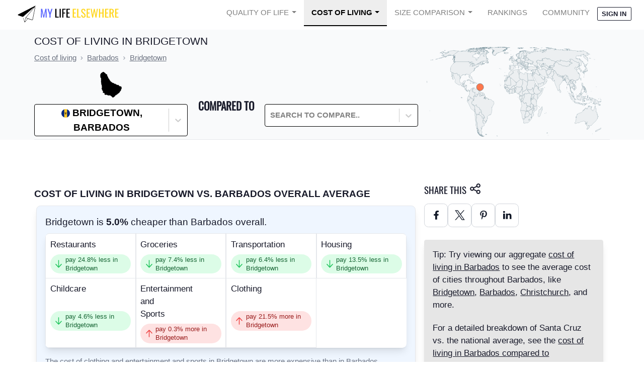

--- FILE ---
content_type: text/html; charset=utf-8
request_url: https://www.mylifeelsewhere.com/cost-of-living/bridgetown-c2701
body_size: 32116
content:




<!DOCTYPE html>
<html data-theme="corporate" lang="en">
<head>
    <title>Cost of living in Bridgetown</title>
    <meta name="description" content="Cost of living in Bridgetown.  View the cost of groceries, restaurants, and more. Compare the cost of living in Bridgetown with any other location in the world." />
    <meta property="og:title" content="Cost of living in Bridgetown" />
    <meta property="og:description" content="Cost of living in Bridgetown.  View the cost of groceries, restaurants, and more. Compare the cost of living in Bridgetown with any other location in the world." />
    <meta name="viewport" content="width=device-width, initial-scale=1.0">
    <link rel="shortcut icon" href="https://static.mylifeelsewhere.com/favicon.7d477f24c9e3.ico" />
    <link rel="icon" type="image/png" href="https://static.mylifeelsewhere.com/favicon-96x96.bae1896aa614.png" sizes="96x96" />
    <link rel="icon" type="image/svg+xml" href=https://static.mylifeelsewhere.com/favicon.699f7fc6c21d.svg />
    <link rel="apple-touch-icon" sizes="180x180" href="https://static.mylifeelsewhere.com/apple-touch-icon.830cd7d85d2c.png" />
    <style>.mlenav-default{line-height:1!important;margin-left:auto;margin-right:auto;max-width:1536px;position:relative;width:100%}@media (min-width:768px){.mlenav-default{padding-left:1.5rem;padding-right:1.5rem}}.mlenav-hamburger span,.mlenav-hamburger span:after,.mlenav-hamburger span:before{display:block;height:2px;transition:.1s ease;width:26px}.mlenav-checkbox:checked~.mlenav-menu li .mlenav-hamburger span{background-color:transparent}.mlenav-checkbox:checked~.mlenav-menu li .mlenav-hamburger span:after,.mlenav-checkbox:checked~.mlenav-menu li .mlenav-hamburger span:before{margin-top:0}.mlenav-header{align-items:center;display:flex;flex-direction:row;height:55px;justify-content:space-between}.mlenav-menu-right .mlenav-hamburger{margin-left:auto}.mlenav-brand{height:100%;width:100%}.mlenav-brand img{height:100%;width:275px}.mlenav-menu{min-height:55px;width:100%}.mlenav-navigation{display:flex;flex-direction:column;list-style:none;margin:0;padding-left:0}.mlenav-navigation *,.mlenav-navigation :after,.mlenav-navigation :before{box-sizing:initial}.mlenav-menu a{color:inherit;cursor:pointer;text-decoration:none}.mlenav-item{height:55px}.mlenav-item a{color:inherit;cursor:pointer;display:block;padding:18px 15px;text-decoration:none}.mlenav-hamburger{cursor:pointer;padding:18px 24px;position:relative}.mlenav-hamburger span:after,.mlenav-hamburger span:before{content:"";position:absolute}.mlenav-hamburger span:before{margin-top:-8px}.mlenav-hamburger span:after{margin-top:8px}.mlenav-checkbox{display:none!important}.mlenav-checkbox:not(:checked)~.mlenav-menu{height:55px;overflow:hidden}.mlenav-checkbox:checked~.mlenav-menu{height:100vh;overflow:auto;transition:height .1s ease}.mlenav-dropdown{height:auto;min-height:55px;position:relative}.mlenav-dropdown:hover>ul{display:block;min-width:100%;position:relative}.mlenav-dropdown>a:after{border-bottom:0;border-left:.3em solid transparent;border-right:.3em solid transparent;border-top:.3em solid;content:"";display:inline-block;margin-left:.4em;right:10px;top:25px;vertical-align:.255em}.mlenav-dropdown>ul{display:block;list-style:none;overflow-x:hidden;padding:0}.mlenav-dropdown>ul .mlenav-item{height:29px;min-width:100%;padding:5px 10px 5px 40px}.mlenav-dropdown>ul .mlenav-item a{line-height:29px;min-height:29px;padding:0}@media screen and (min-width:992px){.mlenav-navigation{flex-flow:row;justify-content:flex-end}.mlenav-hamburger{display:none}.mlenav-checkbox:not(:checked)~.mlenav-menu{overflow:visible}.mlenav-checkbox:checked~.mlenav-menu{height:55px}.mlenav-menu .mlenav-item{border-top:0}.mlenav-menu-right .mlenav-header{margin-right:auto}.mlenav-dropdown{height:55px}.mlenav-dropdown:hover>ul{left:0;padding:0;position:absolute;top:55px}.mlenav-dropdown>ul{display:none}.mlenav-dropdown>ul .mlenav-item{padding:5px 10px}.mlenav-dropdown>ul .mlenav-item a{white-space:nowrap}}.mlenav-checkbox:checked+.mlenav-menu .mlenav-hamburger-spin span:before{transform:rotate(45deg)}.mlenav-checkbox:checked+.mlenav-menu .mlenav-hamburger-spin span:after{transform:rotate(-45deg)}.mlenav-menu-theme{background-color:#fff;color:rgba(0,0,0,.5);font-family:Source Sans Pro,-apple-system,BlinkMacSystemFont,Segoe UI,Roboto,Helvetica Neue,Arial,sans-serif;font-size:14.5px}.mlenav-menu-theme .mlenav-navigation>.mlenav-item>a{text-transform:uppercase}.mlenav-menu-theme .mlenav-dropdown ul{background-color:#fff;border:1px solid #eee;border-radius:5%;margin:0!important}.mlenav-menu-theme .mlenav-dropdown ul *,.mlenav-menu-theme .mlenav-dropdown ul :after,.mlenav-menu-theme .mlenav-dropdown ul :before{box-sizing:initial}.mlenav-menu-theme .mlenav-item{z-index:20}@media screen and (min-width:992px){.mlenav-menu-theme .mlenav-item{z-index:9999999}}.mlenav-menu-theme .mlenav-item.active>a{background-color:#eee;border-bottom:2px solid #000;color:#000;font-weight:700}.mlenav-menu-theme .mlenav-item:hover{background-color:#eee}.mlenav-menu-theme .mlenav-hamburger span,.mlenav-menu-theme .mlenav-hamburger span:after,.mlenav-menu-theme .mlenav-hamburger span:before{background-color:#000}.mlenav-menu-theme .mlenav-avatar img.user-avatar{border-radius:50%;width:20px}.mlenav-menu-theme .mlenav-avatar ul{left:auto;min-width:150px;right:0}.mlenav-menu-theme .mlenav-avatar #nav-avatar-img{display:none}@media screen and (min-width:992px){.mlenav-menu-theme .mlenav-avatar #your-account{display:none}.mlenav-menu-theme .mlenav-avatar #nav-avatar-img{display:inline}}*,:after,:before{--tw-border-spacing-x:0;--tw-border-spacing-y:0;--tw-translate-x:0;--tw-translate-y:0;--tw-rotate:0;--tw-skew-x:0;--tw-skew-y:0;--tw-scale-x:1;--tw-scale-y:1;--tw-pan-x: ;--tw-pan-y: ;--tw-pinch-zoom: ;--tw-scroll-snap-strictness:proximity;--tw-gradient-from-position: ;--tw-gradient-via-position: ;--tw-gradient-to-position: ;--tw-ordinal: ;--tw-slashed-zero: ;--tw-numeric-figure: ;--tw-numeric-spacing: ;--tw-numeric-fraction: ;--tw-ring-inset: ;--tw-ring-offset-width:0px;--tw-ring-offset-color:#fff;--tw-ring-color:rgba(59,130,246,.5);--tw-ring-offset-shadow:0 0 #0000;--tw-ring-shadow:0 0 #0000;--tw-shadow:0 0 #0000;--tw-shadow-colored:0 0 #0000;--tw-blur: ;--tw-brightness: ;--tw-contrast: ;--tw-grayscale: ;--tw-hue-rotate: ;--tw-invert: ;--tw-saturate: ;--tw-sepia: ;--tw-drop-shadow: ;--tw-backdrop-blur: ;--tw-backdrop-brightness: ;--tw-backdrop-contrast: ;--tw-backdrop-grayscale: ;--tw-backdrop-hue-rotate: ;--tw-backdrop-invert: ;--tw-backdrop-opacity: ;--tw-backdrop-saturate: ;--tw-backdrop-sepia: ;--tw-contain-size: ;--tw-contain-layout: ;--tw-contain-paint: ;--tw-contain-style: }::backdrop{--tw-border-spacing-x:0;--tw-border-spacing-y:0;--tw-translate-x:0;--tw-translate-y:0;--tw-rotate:0;--tw-skew-x:0;--tw-skew-y:0;--tw-scale-x:1;--tw-scale-y:1;--tw-pan-x: ;--tw-pan-y: ;--tw-pinch-zoom: ;--tw-scroll-snap-strictness:proximity;--tw-gradient-from-position: ;--tw-gradient-via-position: ;--tw-gradient-to-position: ;--tw-ordinal: ;--tw-slashed-zero: ;--tw-numeric-figure: ;--tw-numeric-spacing: ;--tw-numeric-fraction: ;--tw-ring-inset: ;--tw-ring-offset-width:0px;--tw-ring-offset-color:#fff;--tw-ring-color:rgba(59,130,246,.5);--tw-ring-offset-shadow:0 0 #0000;--tw-ring-shadow:0 0 #0000;--tw-shadow:0 0 #0000;--tw-shadow-colored:0 0 #0000;--tw-blur: ;--tw-brightness: ;--tw-contrast: ;--tw-grayscale: ;--tw-hue-rotate: ;--tw-invert: ;--tw-saturate: ;--tw-sepia: ;--tw-drop-shadow: ;--tw-backdrop-blur: ;--tw-backdrop-brightness: ;--tw-backdrop-contrast: ;--tw-backdrop-grayscale: ;--tw-backdrop-hue-rotate: ;--tw-backdrop-invert: ;--tw-backdrop-opacity: ;--tw-backdrop-saturate: ;--tw-backdrop-sepia: ;--tw-contain-size: ;--tw-contain-layout: ;--tw-contain-paint: ;--tw-contain-style: }*,:after,:before{border:0 solid #e5e7eb;box-sizing:border-box}:after,:before{--tw-content:""}:host,html{line-height:1.5;-webkit-text-size-adjust:100%;font-family:Source Sans Pro,sans-serif;font-feature-settings:normal;font-variation-settings:normal;-moz-tab-size:4;-o-tab-size:4;tab-size:4;-webkit-tap-highlight-color:transparent}body{line-height:inherit;margin:0}hr{border-top-width:1px;color:inherit;height:0}abbr:where([title]){-webkit-text-decoration:underline dotted;text-decoration:underline dotted}h1,h2,h3,h4,h5,h6{font-size:inherit;font-weight:inherit}a{color:inherit;text-decoration:inherit}b,strong{font-weight:bolder}code,kbd,pre,samp{font-family:ui-monospace,SFMono-Regular,Menlo,Monaco,Consolas,Liberation Mono,Courier New,monospace;font-feature-settings:normal;font-size:1em;font-variation-settings:normal}small{font-size:80%}sub,sup{font-size:75%;line-height:0;position:relative;vertical-align:baseline}sub{bottom:-.25em}sup{top:-.5em}table{border-collapse:collapse;border-color:inherit;text-indent:0}button,input,optgroup,select,textarea{color:inherit;font-family:inherit;font-feature-settings:inherit;font-size:100%;font-variation-settings:inherit;font-weight:inherit;letter-spacing:inherit;line-height:inherit;margin:0;padding:0}button,select{text-transform:none}button,input:where([type=button]),input:where([type=reset]),input:where([type=submit]){-webkit-appearance:button;background-color:transparent;background-image:none}:-moz-focusring{outline:auto}:-moz-ui-invalid{box-shadow:none}progress{vertical-align:baseline}::-webkit-inner-spin-button,::-webkit-outer-spin-button{height:auto}[type=search]{-webkit-appearance:textfield;outline-offset:-2px}::-webkit-search-decoration{-webkit-appearance:none}::-webkit-file-upload-button{-webkit-appearance:button;font:inherit}summary{display:list-item}blockquote,dd,dl,fieldset,figure,h1,h2,h3,h4,h5,h6,hr,p,pre{margin:0}fieldset,legend{padding:0}menu,ol,ul{list-style:none;margin:0;padding:0}dialog{padding:0}textarea{resize:vertical}input::-moz-placeholder,textarea::-moz-placeholder{color:#9ca3af;opacity:1}input::placeholder,textarea::placeholder{color:#9ca3af;opacity:1}[role=button],button{cursor:pointer}:disabled{cursor:default}audio,canvas,embed,iframe,img,object,svg,video{display:block;vertical-align:middle}img,video{height:auto;max-width:100%}[hidden]:where(:not([hidden=until-found])){display:none}:root,[data-theme]{background-color:hsla(var(--b1)/var(--tw-bg-opacity,1));color:hsla(var(--bc)/var(--tw-text-opacity,1))}html{-webkit-tap-highlight-color:transparent}:root{color-scheme:light;--pf:229.09 95.652% 51.137%;--sf:214.91 26.316% 47.216%;--af:154.2 49.02% 48%;--nf:233.33 27.273% 10.353%;--b2:0 0% 90%;--b3:0 0% 81%;--in:198 93% 60%;--su:158 64% 52%;--wa:43 96% 56%;--er:0 91% 71%;--pc:229.09 100% 92.784%;--sc:214.91 100% 11.804%;--ac:154.2 100% 12%;--inc:198 100% 12%;--suc:158 100% 10%;--wac:43 100% 11%;--erc:0 100% 14%;--btn-text-case:uppercase;--border-btn:1px;--tab-border:1px;--tab-radius:0.5rem;--p:229.09 95.652% 63.922%;--s:214.91 26.316% 59.02%;--a:154.2 49.02% 60%;--n:233.33 27.273% 12.941%;--nc:210 38.462% 94.902%;--b1:0 0% 100%;--bc:233.33 27.273% 12.941%;--rounded-box:0.25rem;--rounded-btn:.125rem;--rounded-badge:.125rem;--animation-btn:0;--animation-input:0;--btn-focus-scale:1}@font-face{font-display:swap;font-family:Oswald;src:url(https://static.mylifeelsewhere.com/fonts/Oswald-Regular.ttf)}html{font-size:17px}.container{margin-left:auto;margin-right:auto;max-width:80rem;padding-left:1rem;padding-right:1rem;padding-top:.5rem}@media (min-width:640px){.container{padding-left:5rem;padding-right:5rem}}a{text-decoration-line:underline}input[id*=react-select-]{cursor:pointer;min-width:100px!important}.tooltip{cursor:pointer}.tooltip:before{font-size:.75rem!important;line-height:1rem!important;white-space:pre-wrap;z-index:50!important}.container{width:100%}@media (min-width:640px){.container{max-width:640px}}@media (min-width:768px){.container{max-width:768px}}@media (min-width:1024px){.container{max-width:1024px}}@media (min-width:1280px){.container{max-width:1280px}}@media (min-width:1536px){.container{max-width:1536px}}.alert{align-items:center;display:flex;flex-direction:column;gap:1rem;justify-content:space-between;width:100%;--tw-bg-opacity:1;background-color:hsl(var(--b2,var(--b1))/var(--tw-bg-opacity));border-radius:var(--rounded-box,1rem);padding:1rem}.alert>:not([hidden])~:not([hidden]){--tw-space-y-reverse:0;margin-bottom:calc(.5rem*var(--tw-space-y-reverse));margin-top:calc(.5rem*(1 - var(--tw-space-y-reverse)))}@media (min-width:768px){.alert{flex-direction:row}.alert>:not([hidden])~:not([hidden]){--tw-space-y-reverse:0;margin-bottom:calc(0px*var(--tw-space-y-reverse));margin-top:calc(0px*(1 - var(--tw-space-y-reverse)))}}.alert>:where(*){align-items:center;display:flex;gap:.5rem}.avatar{display:inline-flex;position:relative}.avatar>div{aspect-ratio:1/1;display:block;overflow:hidden}.avatar img{height:100%;-o-object-fit:cover;object-fit:cover;width:100%}.avatar.placeholder>div{display:flex}.avatar.placeholder>div,.badge{align-items:center;justify-content:center}.badge{border-width:1px;display:inline-flex;font-size:.875rem;height:1.25rem;line-height:1.25rem;padding-left:.563rem;padding-right:.563rem;transition-duration:.2s;transition-property:color,background-color,border-color,text-decoration-color,fill,stroke,opacity,box-shadow,transform,filter,-webkit-backdrop-filter;transition-property:color,background-color,border-color,text-decoration-color,fill,stroke,opacity,box-shadow,transform,filter,backdrop-filter;transition-property:color,background-color,border-color,text-decoration-color,fill,stroke,opacity,box-shadow,transform,filter,backdrop-filter,-webkit-backdrop-filter;transition-timing-function:cubic-bezier(.4,0,.2,1);width:-moz-fit-content;width:fit-content;--tw-border-opacity:1;border-color:hsl(var(--n)/var(--tw-border-opacity));--tw-bg-opacity:1;background-color:hsl(var(--n)/var(--tw-bg-opacity));--tw-text-opacity:1;border-radius:var(--rounded-badge,1.9rem);color:hsl(var(--nc)/var(--tw-text-opacity))}.breadcrumbs{max-width:100%;overflow-x:auto;padding-bottom:.5rem;padding-top:.5rem}.breadcrumbs>ol,.breadcrumbs>ul{min-height:-moz-min-content;min-height:min-content;white-space:nowrap}.breadcrumbs>ol,.breadcrumbs>ol>li,.breadcrumbs>ul,.breadcrumbs>ul>li{align-items:center;display:flex}.breadcrumbs>ol>li>a,.breadcrumbs>ul>li>a{align-items:center;cursor:pointer;display:flex}.breadcrumbs>ol>li>a:hover,.breadcrumbs>ul>li>a:hover{text-decoration-line:underline}.btn{align-items:center;animation:button-pop var(--animation-btn,.25s) ease-out;border-color:transparent;border-color:hsl(var(--n)/var(--tw-border-opacity));border-radius:var(--rounded-btn,.5rem);border-width:var(--border-btn,1px);cursor:pointer;display:inline-flex;flex-shrink:0;flex-wrap:wrap;font-size:.875rem;font-weight:600;height:3rem;justify-content:center;line-height:1.25rem;line-height:1em;min-height:3rem;padding-left:1rem;padding-right:1rem;text-align:center;text-decoration-line:none;text-transform:uppercase;text-transform:var(--btn-text-case,uppercase);transition-duration:.2s;transition-property:color,background-color,border-color,text-decoration-color,fill,stroke,opacity,box-shadow,transform,filter,-webkit-backdrop-filter;transition-property:color,background-color,border-color,text-decoration-color,fill,stroke,opacity,box-shadow,transform,filter,backdrop-filter;transition-property:color,background-color,border-color,text-decoration-color,fill,stroke,opacity,box-shadow,transform,filter,backdrop-filter,-webkit-backdrop-filter;transition-timing-function:cubic-bezier(.4,0,.2,1);-webkit-user-select:none;-moz-user-select:none;user-select:none;--tw-border-opacity:1;--tw-bg-opacity:1;background-color:hsl(var(--n)/var(--tw-bg-opacity));--tw-text-opacity:1;color:hsl(var(--nc)/var(--tw-text-opacity))}.btn-disabled,.btn[disabled]{pointer-events:none}.btn-circle{border-radius:9999px;height:3rem;padding:0;width:3rem}.btn.loading,.btn.loading:hover{pointer-events:none}.btn.\!loading,.btn.\!loading:hover{pointer-events:none!important}.btn.loading:before{animation:spin 2s linear infinite;border-color:transparent currentColor currentColor transparent;border-radius:9999px;border-width:2px;content:"";height:1rem;margin-right:.5rem;width:1rem}.btn.\!loading:before{animation:spin 2s linear infinite!important;border-color:transparent currentColor currentColor transparent!important;border-radius:9999px!important;border-width:2px!important;content:""!important;height:1rem!important;margin-right:.5rem!important;width:1rem!important}@media (prefers-reduced-motion:reduce){.btn.loading:before{animation:spin 10s linear infinite}.btn.\!loading:before{animation:spin 10s linear infinite!important}}@keyframes spin{0%{transform:rotate(0deg)}to{transform:rotate(1turn)}}.btn-group>input[type=radio].btn{-webkit-appearance:none;-moz-appearance:none;appearance:none}.btn-group>input[type=radio].btn:before{content:attr(data-title)}.card{border-radius:var(--rounded-box,1rem);display:flex;flex-direction:column;position:relative}.card:focus{outline:2px solid transparent;outline-offset:2px}.card-body{display:flex;flex:1 1 auto;flex-direction:column;gap:.5rem;padding:var(--padding-card,2rem)}.card-body :where(p){flex-grow:1}.card figure{align-items:center;display:flex;justify-content:center}.card.image-full{display:grid}.card.image-full:before{content:"";position:relative;z-index:10;--tw-bg-opacity:1;background-color:hsl(var(--n)/var(--tw-bg-opacity));border-radius:var(--rounded-box,1rem);opacity:.75}.card.image-full:before,.card.image-full>*{grid-column-start:1;grid-row-start:1}.card.image-full>figure img{height:100%;-o-object-fit:cover;object-fit:cover}.card.image-full>.card-body{position:relative;z-index:20;--tw-text-opacity:1;color:hsl(var(--nc)/var(--tw-text-opacity))}.checkbox{flex-shrink:0;--chkbg:var(--bc);--chkfg:var(--b1);-webkit-appearance:none;-moz-appearance:none;appearance:none;border-color:hsl(var(--bc)/var(--tw-border-opacity));border-width:1px;cursor:pointer;height:1.5rem;width:1.5rem;--tw-border-opacity:0.2;border-radius:var(--rounded-btn,.5rem)}.collapse.collapse{visibility:visible}.collapse{display:grid;grid-template-rows:1fr auto;overflow:hidden;position:relative}.collapse-content,.collapse-title,.collapse>input[type=checkbox]{grid-column-start:1;grid-row-start:1}.collapse>input[type=checkbox]{-webkit-appearance:none;-moz-appearance:none;appearance:none;opacity:0}.collapse-open .collapse-content,.collapse:focus:not(.collapse-close) .collapse-content,.collapse:not(.collapse-close) input[type=checkbox]:checked~.collapse-content{max-height:none}.divider{align-items:center;align-self:stretch;display:flex;flex-direction:row;height:1rem;margin-bottom:1rem;margin-top:1rem;white-space:nowrap}.divider:after,.divider:before{content:"";flex-grow:1;height:.125rem;width:100%}.dropdown{display:inline-block;position:relative}.dropdown>:focus{outline:2px solid transparent;outline-offset:2px}.dropdown .dropdown-content{opacity:0;position:absolute;transform-origin:top;visibility:hidden;z-index:50;--tw-scale-x:.95;--tw-scale-y:.95;transform:translate(var(--tw-translate-x),var(--tw-translate-y)) rotate(var(--tw-rotate)) skewX(var(--tw-skew-x)) skewY(var(--tw-skew-y)) scaleX(var(--tw-scale-x)) scaleY(var(--tw-scale-y));transition-duration:.2s;transition-property:color,background-color,border-color,text-decoration-color,fill,stroke,opacity,box-shadow,transform,filter,-webkit-backdrop-filter;transition-property:color,background-color,border-color,text-decoration-color,fill,stroke,opacity,box-shadow,transform,filter,backdrop-filter;transition-property:color,background-color,border-color,text-decoration-color,fill,stroke,opacity,box-shadow,transform,filter,backdrop-filter,-webkit-backdrop-filter;transition-timing-function:cubic-bezier(.4,0,.2,1)}.dropdown.dropdown-hover:hover .dropdown-content,.dropdown.dropdown-open .dropdown-content,.dropdown:not(.dropdown-hover):focus .dropdown-content,.dropdown:not(.dropdown-hover):focus-within .dropdown-content{opacity:1;visibility:visible}.footer{-moz-column-gap:1rem;column-gap:1rem;font-size:.875rem;grid-auto-flow:row;line-height:1.25rem;row-gap:2.5rem;width:100%}.footer,.footer>*{display:grid;place-items:start}.footer>*{gap:.5rem}@media (min-width:48rem){.footer{grid-auto-flow:column}.footer-center{grid-auto-flow:row dense}}.label{align-items:center;display:flex;justify-content:space-between;padding:.5rem .25rem;-webkit-user-select:none;-moz-user-select:none;user-select:none}.indicator{display:inline-flex;position:relative;width:-moz-max-content;width:max-content}.indicator :where(.indicator-item){position:absolute;white-space:nowrap;z-index:1}.\!input{border-color:hsl(var(--bc)/var(--tw-border-opacity))!important;border-width:1px!important;flex-shrink:1!important;font-size:1rem!important;height:3rem!important;line-height:2!important;line-height:1.5rem!important;padding-left:1rem!important;padding-right:1rem!important;--tw-border-opacity:0!important;--tw-bg-opacity:1!important;background-color:hsl(var(--b1)/var(--tw-bg-opacity))!important;border-radius:var(--rounded-btn,.5rem)!important}.input{border-color:hsl(var(--bc)/var(--tw-border-opacity));border-width:1px;flex-shrink:1;font-size:1rem;height:3rem;line-height:2;line-height:1.5rem;padding-left:1rem;padding-right:1rem;--tw-border-opacity:0;--tw-bg-opacity:1;background-color:hsl(var(--b1)/var(--tw-bg-opacity));border-radius:var(--rounded-btn,.5rem)}.input-group{align-items:stretch;display:flex;width:100%}.input-group>.input{isolation:isolate}.input-group>.\!input{isolation:isolate!important}.input-group>*,.input-group>.input,.input-group>.select,.input-group>.textarea{border-radius:0}.input-group>.\!input{border-radius:0!important}.input-group :where(span){align-items:center;display:flex;--tw-bg-opacity:1;background-color:hsl(var(--b3,var(--b2))/var(--tw-bg-opacity));padding-left:1rem;padding-right:1rem}.input-group>:first-child{border-bottom-left-radius:var(--rounded-btn,.5rem);border-bottom-right-radius:0;border-top-left-radius:var(--rounded-btn,.5rem);border-top-right-radius:0}.input-group>:last-child{border-bottom-left-radius:0;border-bottom-right-radius:var(--rounded-btn,.5rem);border-top-left-radius:0;border-top-right-radius:var(--rounded-btn,.5rem)}.link{cursor:pointer;text-decoration-line:underline}.mask{-webkit-mask-position:center;mask-position:center;-webkit-mask-repeat:no-repeat;mask-repeat:no-repeat;-webkit-mask-size:contain;mask-size:contain}.menu{display:flex;flex-direction:column;flex-wrap:wrap}.menu.horizontal{display:inline-flex;flex-direction:row}.menu.horizontal :where(li){flex-direction:row}:where(.menu li){align-items:stretch;display:flex;flex-direction:column;flex-shrink:0;flex-wrap:wrap;position:relative}.menu :where(li:not(.menu-title))>:where(:not(ul)){display:flex}.menu :where(li:not(.disabled):not(.menu-title))>:where(:not(ul)){align-items:center;cursor:pointer;outline:2px solid transparent;outline-offset:2px;-webkit-user-select:none;-moz-user-select:none;user-select:none}.menu>:where(li>:not(ul):focus){outline:2px solid transparent;outline-offset:2px}.menu>:where(li.disabled>:not(ul):focus){cursor:auto}.menu>:where(li) :where(ul){align-items:stretch;display:flex;flex-direction:column}.menu>:where(li)>:where(ul){border-bottom-left-radius:inherit;border-bottom-right-radius:inherit;border-top-left-radius:inherit;border-top-right-radius:inherit;display:none;left:100%;position:absolute;top:auto}.menu>:where(li:hover)>:where(ul){display:flex}.menu>:where(li:focus)>:where(ul){display:flex}.modal{background-color:hsl(var(--nf,var(--n))/var(--tw-bg-opacity));display:flex;inset:0;justify-content:center;opacity:0;pointer-events:none;position:fixed;visibility:hidden;z-index:999;--tw-bg-opacity:0.4;overflow-y:hidden;overscroll-behavior:contain;transition-duration:.2s;transition-property:transform,opacity,visibility;transition-timing-function:cubic-bezier(.4,0,.2,1)}:where(.modal){align-items:center}.modal-box{max-height:calc(100vh - 5em);--tw-bg-opacity:1;background-color:hsl(var(--b1)/var(--tw-bg-opacity));max-width:32rem;padding:1.5rem;transition-duration:.2s;transition-property:color,background-color,border-color,text-decoration-color,fill,stroke,opacity,box-shadow,transform,filter,-webkit-backdrop-filter;transition-property:color,background-color,border-color,text-decoration-color,fill,stroke,opacity,box-shadow,transform,filter,backdrop-filter;transition-property:color,background-color,border-color,text-decoration-color,fill,stroke,opacity,box-shadow,transform,filter,backdrop-filter,-webkit-backdrop-filter;transition-timing-function:cubic-bezier(.4,0,.2,1);width:91.666667%;--tw-scale-x:.9;--tw-scale-y:.9;border-bottom-left-radius:var(--rounded-box,1rem);border-bottom-right-radius:var(--rounded-box,1rem);border-top-left-radius:var(--rounded-box,1rem);border-top-right-radius:var(--rounded-box,1rem);box-shadow:0 25px 50px -12px rgba(0,0,0,.25);overflow-y:auto;overscroll-behavior:contain;transform:translate(var(--tw-translate-x),var(--tw-translate-y)) rotate(var(--tw-rotate)) skewX(var(--tw-skew-x)) skewY(var(--tw-skew-y)) scaleX(var(--tw-scale-x)) scaleY(var(--tw-scale-y))}.modal-open,.modal-toggle:checked+.modal,.modal:target{opacity:1;pointer-events:auto;visibility:visible}.modal-toggle{height:0;opacity:0;position:fixed;width:0}.modal-toggle,.progress{-webkit-appearance:none;-moz-appearance:none;appearance:none}.progress{border-radius:var(--rounded-box,1rem);height:.5rem;overflow:hidden;position:relative;width:100%}.radio{flex-shrink:0;--chkbg:var(--bc);-webkit-appearance:none;border-color:hsl(var(--bc)/var(--tw-border-opacity));border-radius:9999px;border-width:1px;width:1.5rem;--tw-border-opacity:0.2}.radio,.range{-moz-appearance:none;-webkit-appearance:none;appearance:none;cursor:pointer;height:1.5rem}.range{-webkit-appearance:none;width:100%;--range-shdw:var(--bc);background-color:transparent;border-radius:var(--rounded-box,1rem);overflow:hidden}.range:focus{outline:none}.select{-webkit-appearance:none;-moz-appearance:none;appearance:none;border-color:hsl(var(--bc)/var(--tw-border-opacity));border-width:1px;cursor:pointer;display:inline-flex;flex-shrink:0;font-size:.875rem;height:3rem;line-height:1.25rem;line-height:2;min-height:3rem;padding-left:1rem;padding-right:2.5rem;-webkit-user-select:none;-moz-user-select:none;user-select:none;--tw-border-opacity:0;--tw-bg-opacity:1;background-color:hsl(var(--b1)/var(--tw-bg-opacity));background-image:linear-gradient(45deg,transparent 50%,currentColor 0),linear-gradient(135deg,currentColor 50%,transparent 0);background-position:calc(100% - 20px) calc(1px + 50%),calc(100% - 16px) calc(1px + 50%);background-repeat:no-repeat;background-size:4px 4px,4px 4px;border-radius:var(--rounded-btn,.5rem);font-weight:600}.select[multiple]{height:auto}.stack{display:inline-grid;place-items:center;align-items:flex-end}.stack>*{grid-column-start:1;grid-row-start:1;opacity:.6;transform:translateY(10%) scale(.9);width:100%;z-index:1}.stack>:nth-child(2){opacity:.8;transform:translateY(5%) scale(.95);z-index:2}.stack>:first-child{opacity:1;transform:translateY(0) scale(1);z-index:3}.stats{display:inline-grid;--tw-bg-opacity:1;background-color:hsl(var(--b1)/var(--tw-bg-opacity));--tw-text-opacity:1;border-radius:var(--rounded-box,1rem);color:hsl(var(--bc)/var(--tw-text-opacity))}:where(.stats){grid-auto-flow:column;overflow-x:auto}.stat{border-color:hsl(var(--bc)/var(--tw-border-opacity));-moz-column-gap:1rem;column-gap:1rem;grid-template-columns:repeat(1,1fr);width:100%;--tw-border-opacity:0.1;padding:1rem 1.5rem}.stat,.steps{display:inline-grid}.steps{counter-reset:step;grid-auto-columns:1fr;grid-auto-flow:column;overflow:hidden;overflow-x:auto}.steps .step{display:grid;grid-template-columns:repeat(1,minmax(0,1fr));grid-template-columns:auto;grid-template-rows:repeat(2,minmax(0,1fr));grid-template-rows:40px 1fr;min-width:4rem;place-items:center;text-align:center}.tabs{align-items:flex-end;display:flex}.tab,.tabs{flex-wrap:wrap}.tab{align-items:center;cursor:pointer;display:inline-flex;font-size:.875rem;height:2rem;justify-content:center;line-height:1.25rem;line-height:2;text-align:center;-webkit-user-select:none;-moz-user-select:none;user-select:none;--tab-padding:1rem;--tw-text-opacity:0.5;--tab-color:hsla(var(--bc)/var(--tw-text-opacity,1));--tab-bg:hsla(var(--b1)/var(--tw-bg-opacity,1));--tab-border-color:hsla(var(--b3)/var(--tw-bg-opacity,1));color:var(--tab-color);padding-left:var(--tab-padding,1rem);padding-right:var(--tab-padding,1rem)}.tab,.table{position:relative}.table{text-align:left}.table th:first-child{left:0;position:sticky;z-index:11}.textarea{border-color:hsl(var(--bc)/var(--tw-border-opacity));border-width:1px;flex-shrink:1;font-size:.875rem;line-height:1.25rem;line-height:2;min-height:3rem;padding:.5rem 1rem;--tw-border-opacity:0;--tw-bg-opacity:1;background-color:hsl(var(--b1)/var(--tw-bg-opacity));border-radius:var(--rounded-btn,.5rem)}.toggle{flex-shrink:0;--tglbg:hsl(var(--b1));--handleoffset:1.5rem;--handleoffsetcalculator:calc(var(--handleoffset)*-1);--togglehandleborder:0 0;-webkit-appearance:none;-moz-appearance:none;appearance:none;border-color:hsl(var(--bc)/var(--tw-border-opacity));border-width:1px;cursor:pointer;height:1.5rem;width:3rem;--tw-border-opacity:0.2;background-color:hsl(var(--bc)/var(--tw-bg-opacity));--tw-bg-opacity:0.5;border-radius:var(--rounded-badge,1.9rem);box-shadow:var(--handleoffsetcalculator) 0 0 2px var(--tglbg) inset,0 0 0 2px var(--tglbg) inset,var(--togglehandleborder);transition-duration:.3s;transition-timing-function:cubic-bezier(.4,0,.2,1);transition:background,box-shadow var(--animation-input,.2s) ease-in-out}.tooltip{display:inline-block;position:relative;--tooltip-offset:calc(100% + 1px + var(--tooltip-tail, 0px));text-align:center;--tooltip-tail:3px;--tooltip-color:hsl(var(--n));--tooltip-text-color:hsl(var(--nc));--tooltip-tail-offset:calc(100% + 1px - var(--tooltip-tail))}.tooltip:before{content:var(--tw-content);pointer-events:none;position:absolute;z-index:999;--tw-content:attr(data-tip);background-color:var(--tooltip-color);border-radius:.25rem;color:var(--tooltip-text-color);font-size:.875rem;line-height:1.25rem;max-width:20rem;padding:.25rem .5rem;width:-moz-max-content;width:max-content}.tooltip-top:before,.tooltip:before{bottom:var(--tooltip-offset);left:50%;right:auto;top:auto;transform:translateX(-50%)}.avatar-group :where(.avatar){border-radius:9999px;border-width:4px;overflow:hidden;--tw-border-opacity:1;border-color:hsl(var(--b1)/var(--tw-border-opacity))}.badge-primary{--tw-border-opacity:1;border-color:hsl(var(--p)/var(--tw-border-opacity));--tw-bg-opacity:1;background-color:hsl(var(--p)/var(--tw-bg-opacity));--tw-text-opacity:1;color:hsl(var(--pc)/var(--tw-text-opacity))}.badge-outline{border-color:currentColor;--tw-border-opacity:0.5;background-color:transparent;color:currentColor}.badge-outline.badge-primary{--tw-text-opacity:1;color:hsl(var(--p)/var(--tw-text-opacity))}.badge-outline.badge-secondary{--tw-text-opacity:1;color:hsl(var(--s)/var(--tw-text-opacity))}.badge-outline.badge-accent{--tw-text-opacity:1;color:hsl(var(--a)/var(--tw-text-opacity))}.badge-outline.badge-info{--tw-text-opacity:1;color:hsl(var(--in)/var(--tw-text-opacity))}.badge-outline.badge-success{--tw-text-opacity:1;color:hsl(var(--su)/var(--tw-text-opacity))}.badge-outline.badge-warning{--tw-text-opacity:1;color:hsl(var(--wa)/var(--tw-text-opacity))}.badge-outline.badge-error{--tw-text-opacity:1;color:hsl(var(--er)/var(--tw-text-opacity))}.btn-outline .badge{--tw-border-opacity:1;border-color:hsl(var(--nf,var(--n))/var(--tw-border-opacity));--tw-text-opacity:1;color:hsl(var(--nc)/var(--tw-text-opacity))}.btn-outline.btn-primary .badge{background-color:hsl(var(--p)/var(--tw-bg-opacity));border-color:hsl(var(--p)/var(--tw-border-opacity));color:hsl(var(--pc)/var(--tw-text-opacity))}.btn-outline.btn-primary .badge,.btn-outline.btn-secondary .badge{--tw-border-opacity:1;--tw-bg-opacity:1;--tw-text-opacity:1}.btn-outline.btn-secondary .badge{background-color:hsl(var(--s)/var(--tw-bg-opacity));border-color:hsl(var(--s)/var(--tw-border-opacity));color:hsl(var(--sc)/var(--tw-text-opacity))}.btn-outline.btn-accent .badge{--tw-border-opacity:1;border-color:hsl(var(--a)/var(--tw-border-opacity));--tw-bg-opacity:1;background-color:hsl(var(--a)/var(--tw-bg-opacity));--tw-text-opacity:1;color:hsl(var(--ac)/var(--tw-text-opacity))}.btn-outline .badge.outline{--tw-border-opacity:1;background-color:transparent;border-color:hsl(var(--nf,var(--n))/var(--tw-border-opacity))}.btn-outline.btn-primary .badge-outline{border-color:hsl(var(--p)/var(--tw-border-opacity));color:hsl(var(--p)/var(--tw-text-opacity))}.btn-outline.btn-primary .badge-outline,.btn-outline.btn-secondary .badge-outline{--tw-border-opacity:1;background-color:transparent;--tw-text-opacity:1}.btn-outline.btn-secondary .badge-outline{border-color:hsl(var(--s)/var(--tw-border-opacity));color:hsl(var(--s)/var(--tw-text-opacity))}.btn-outline.btn-accent .badge-outline{border-color:hsl(var(--a)/var(--tw-border-opacity));color:hsl(var(--a)/var(--tw-text-opacity))}.btn-outline.btn-accent .badge-outline,.btn-outline.btn-info .badge-outline{--tw-border-opacity:1;background-color:transparent;--tw-text-opacity:1}.btn-outline.btn-info .badge-outline{border-color:hsl(var(--in)/var(--tw-border-opacity));color:hsl(var(--in)/var(--tw-text-opacity))}.btn-outline.btn-success .badge-outline{border-color:hsl(var(--su)/var(--tw-border-opacity));color:hsl(var(--su)/var(--tw-text-opacity))}.btn-outline.btn-success .badge-outline,.btn-outline.btn-warning .badge-outline{--tw-border-opacity:1;background-color:transparent;--tw-text-opacity:1}.btn-outline.btn-warning .badge-outline{border-color:hsl(var(--wa)/var(--tw-border-opacity));color:hsl(var(--wa)/var(--tw-text-opacity))}.btn-outline.btn-error .badge-outline{--tw-border-opacity:1;background-color:transparent;border-color:hsl(var(--er)/var(--tw-border-opacity));--tw-text-opacity:1;color:hsl(var(--er)/var(--tw-text-opacity))}.btn-outline:hover .badge{--tw-border-opacity:1;--tw-bg-opacity:1;background-color:hsl(var(--b2,var(--b1))/var(--tw-bg-opacity));--tw-text-opacity:1;color:hsl(var(--bc)/var(--tw-text-opacity))}.btn-outline:hover .badge,.btn-outline:hover .badge.outline{border-color:hsl(var(--b2,var(--b1))/var(--tw-border-opacity))}.btn-outline:hover .badge.outline{--tw-border-opacity:1;--tw-text-opacity:1;color:hsl(var(--nc)/var(--tw-text-opacity))}.btn-outline.btn-primary:hover .badge{background-color:hsl(var(--pc)/var(--tw-bg-opacity));color:hsl(var(--p)/var(--tw-text-opacity))}.btn-outline.btn-primary:hover .badge,.btn-outline.btn-primary:hover .badge.outline{--tw-border-opacity:1;border-color:hsl(var(--pc)/var(--tw-border-opacity));--tw-bg-opacity:1;--tw-text-opacity:1}.btn-outline.btn-primary:hover .badge.outline{background-color:hsl(var(--pf,var(--p))/var(--tw-bg-opacity));color:hsl(var(--pc)/var(--tw-text-opacity))}.btn-outline.btn-secondary:hover .badge{background-color:hsl(var(--sc)/var(--tw-bg-opacity));color:hsl(var(--s)/var(--tw-text-opacity))}.btn-outline.btn-secondary:hover .badge,.btn-outline.btn-secondary:hover .badge.outline{--tw-border-opacity:1;border-color:hsl(var(--sc)/var(--tw-border-opacity));--tw-bg-opacity:1;--tw-text-opacity:1}.btn-outline.btn-secondary:hover .badge.outline{background-color:hsl(var(--sf,var(--s))/var(--tw-bg-opacity));color:hsl(var(--sc)/var(--tw-text-opacity))}.btn-outline.btn-accent:hover .badge{background-color:hsl(var(--ac)/var(--tw-bg-opacity));color:hsl(var(--a)/var(--tw-text-opacity))}.btn-outline.btn-accent:hover .badge,.btn-outline.btn-accent:hover .badge.outline{--tw-border-opacity:1;border-color:hsl(var(--ac)/var(--tw-border-opacity));--tw-bg-opacity:1;--tw-text-opacity:1}.btn-outline.btn-accent:hover .badge.outline{background-color:hsl(var(--af,var(--a))/var(--tw-bg-opacity));color:hsl(var(--ac)/var(--tw-text-opacity))}.btm-nav>:where(.active){border-top-width:2px;--tw-bg-opacity:1;background-color:hsl(var(--b1)/var(--tw-bg-opacity))}.btm-nav>.disabled,.btm-nav>.disabled:hover,.btm-nav>[disabled],.btm-nav>[disabled]:hover{pointer-events:none;--tw-border-opacity:0;background-color:hsl(var(--n)/var(--tw-bg-opacity));--tw-bg-opacity:0.1;color:hsl(var(--bc)/var(--tw-text-opacity));--tw-text-opacity:0.2}.btm-nav>* .label{font-size:1rem;line-height:1.5rem}.breadcrumbs>ol>li>a:focus,.breadcrumbs>ul>li>a:focus{outline:2px solid transparent;outline-offset:2px}.breadcrumbs>ol>li>a:focus-visible,.breadcrumbs>ul>li>a:focus-visible{outline:2px solid currentColor;outline-offset:2px}.breadcrumbs>ol>li+:before,.breadcrumbs>ul>li+:before{content:"";display:block;height:.375rem;margin-left:.5rem;margin-right:.75rem;width:.375rem;--tw-rotate:45deg;background-color:transparent;border-right:1px solid;border-top:1px solid;opacity:.4;transform:translate(var(--tw-translate-x),var(--tw-translate-y)) rotate(var(--tw-rotate)) skewX(var(--tw-skew-x)) skewY(var(--tw-skew-y)) scaleX(var(--tw-scale-x)) scaleY(var(--tw-scale-y))}[dir=rtl] .breadcrumbs>ol>li+:before,[dir=rtl] .breadcrumbs>ul>li+:before{--tw-rotate:-135deg}.btn:active:focus,.btn:active:hover{animation:none}.btn:not(.no-animation):active:focus,.btn:not(.no-animation):active:hover{transform:scale(var(--btn-focus-scale,.95))}.btn-active,.btn:hover{--tw-border-opacity:1;border-color:hsl(var(--nf,var(--n))/var(--tw-border-opacity));--tw-bg-opacity:1;background-color:hsl(var(--nf,var(--n))/var(--tw-bg-opacity))}.btn:focus-visible{outline:2px solid hsl(var(--nf));outline-offset:2px}.btn-primary{--tw-border-opacity:1;border-color:hsl(var(--p)/var(--tw-border-opacity));--tw-bg-opacity:1;background-color:hsl(var(--p)/var(--tw-bg-opacity));--tw-text-opacity:1;color:hsl(var(--pc)/var(--tw-text-opacity))}.btn-primary.btn-active,.btn-primary:hover{--tw-border-opacity:1;border-color:hsl(var(--pf,var(--p))/var(--tw-border-opacity));--tw-bg-opacity:1;background-color:hsl(var(--pf,var(--p))/var(--tw-bg-opacity))}.btn-primary:focus-visible{outline:2px solid hsl(var(--p))}.btn.glass.btn-active,.btn.glass:hover{--glass-opacity:25%;--glass-border-opacity:15%}.btn.glass:focus-visible{outline:2px solid currentColor}.btn-ghost{background-color:transparent;border-color:transparent;border-width:1px;color:currentColor}.btn-ghost.btn-active,.btn-ghost:hover{--tw-border-opacity:0;background-color:hsl(var(--bc)/var(--tw-bg-opacity));--tw-bg-opacity:0.2}.btn-ghost:focus-visible{outline:2px solid currentColor}.btn-link{--tw-text-opacity:1;color:hsl(var(--p)/var(--tw-text-opacity))}.btn-link,.btn-link.btn-active,.btn-link:hover{background-color:transparent;border-color:transparent;text-decoration-line:underline}.btn-link:focus-visible{outline:2px solid currentColor}.btn-outline{background-color:transparent;border-color:currentColor;--tw-text-opacity:1;color:hsl(var(--bc)/var(--tw-text-opacity))}.btn-outline.btn-active,.btn-outline:hover{--tw-border-opacity:1;border-color:hsl(var(--bc)/var(--tw-border-opacity));--tw-bg-opacity:1;background-color:hsl(var(--bc)/var(--tw-bg-opacity));--tw-text-opacity:1;color:hsl(var(--b1)/var(--tw-text-opacity))}.btn-outline.btn-primary{--tw-text-opacity:1;color:hsl(var(--p)/var(--tw-text-opacity))}.btn-outline.btn-primary.btn-active,.btn-outline.btn-primary:hover{--tw-border-opacity:1;border-color:hsl(var(--pf,var(--p))/var(--tw-border-opacity));--tw-bg-opacity:1;background-color:hsl(var(--pf,var(--p))/var(--tw-bg-opacity));--tw-text-opacity:1;color:hsl(var(--pc)/var(--tw-text-opacity))}.btn-outline.btn-secondary{--tw-text-opacity:1;color:hsl(var(--s)/var(--tw-text-opacity))}.btn-outline.btn-secondary.btn-active,.btn-outline.btn-secondary:hover{--tw-border-opacity:1;border-color:hsl(var(--sf,var(--s))/var(--tw-border-opacity));--tw-bg-opacity:1;background-color:hsl(var(--sf,var(--s))/var(--tw-bg-opacity));--tw-text-opacity:1;color:hsl(var(--sc)/var(--tw-text-opacity))}.btn-outline.btn-accent{--tw-text-opacity:1;color:hsl(var(--a)/var(--tw-text-opacity))}.btn-outline.btn-accent.btn-active,.btn-outline.btn-accent:hover{--tw-border-opacity:1;border-color:hsl(var(--af,var(--a))/var(--tw-border-opacity));--tw-bg-opacity:1;background-color:hsl(var(--af,var(--a))/var(--tw-bg-opacity));--tw-text-opacity:1;color:hsl(var(--ac)/var(--tw-text-opacity))}.btn-outline.btn-success{--tw-text-opacity:1;color:hsl(var(--su)/var(--tw-text-opacity))}.btn-outline.btn-success.btn-active,.btn-outline.btn-success:hover{--tw-border-opacity:1;border-color:hsl(var(--su)/var(--tw-border-opacity));--tw-bg-opacity:1;background-color:hsl(var(--su)/var(--tw-bg-opacity));--tw-text-opacity:1;color:hsl(var(--suc,var(--nc))/var(--tw-text-opacity))}.btn-outline.btn-info{--tw-text-opacity:1;color:hsl(var(--in)/var(--tw-text-opacity))}.btn-outline.btn-info.btn-active,.btn-outline.btn-info:hover{--tw-border-opacity:1;border-color:hsl(var(--in)/var(--tw-border-opacity));--tw-bg-opacity:1;background-color:hsl(var(--in)/var(--tw-bg-opacity));--tw-text-opacity:1;color:hsl(var(--inc,var(--nc))/var(--tw-text-opacity))}.btn-outline.btn-warning{--tw-text-opacity:1;color:hsl(var(--wa)/var(--tw-text-opacity))}.btn-outline.btn-warning.btn-active,.btn-outline.btn-warning:hover{--tw-border-opacity:1;border-color:hsl(var(--wa)/var(--tw-border-opacity));--tw-bg-opacity:1;background-color:hsl(var(--wa)/var(--tw-bg-opacity));--tw-text-opacity:1;color:hsl(var(--wac,var(--nc))/var(--tw-text-opacity))}.btn-outline.btn-error{--tw-text-opacity:1;color:hsl(var(--er)/var(--tw-text-opacity))}.btn-outline.btn-error.btn-active,.btn-outline.btn-error:hover{--tw-border-opacity:1;border-color:hsl(var(--er)/var(--tw-border-opacity));--tw-bg-opacity:1;background-color:hsl(var(--er)/var(--tw-bg-opacity));--tw-text-opacity:1;color:hsl(var(--erc,var(--nc))/var(--tw-text-opacity))}.btn-disabled,.btn-disabled:hover,.btn[disabled],.btn[disabled]:hover{--tw-border-opacity:0;background-color:hsl(var(--n)/var(--tw-bg-opacity));--tw-bg-opacity:0.2;color:hsl(var(--bc)/var(--tw-text-opacity));--tw-text-opacity:0.2}.btn.loading.btn-circle:before,.btn.loading.btn-square:before{margin-right:0}.btn.\!loading.btn-circle:before,.btn.\!loading.btn-square:before{margin-right:0!important}.btn.loading.btn-lg:before,.btn.loading.btn-xl:before{height:1.25rem;width:1.25rem}.btn.\!loading.btn-lg:before,.btn.\!loading.btn-xl:before{height:1.25rem!important;width:1.25rem!important}.btn.loading.btn-sm:before,.btn.loading.btn-xs:before{height:.75rem;width:.75rem}.btn.\!loading.btn-sm:before,.btn.\!loading.btn-xs:before{height:.75rem!important;width:.75rem!important}.btn-group>.btn-active,.btn-group>input[type=radio]:checked.btn{--tw-border-opacity:1;border-color:hsl(var(--p)/var(--tw-border-opacity));--tw-bg-opacity:1;background-color:hsl(var(--p)/var(--tw-bg-opacity));--tw-text-opacity:1;color:hsl(var(--pc)/var(--tw-text-opacity))}.btn-group>.btn-active:focus-visible,.btn-group>input[type=radio]:checked.btn:focus-visible{outline:2px solid hsl(var(--p))}@keyframes button-pop{0%{transform:scale(var(--btn-focus-scale,.95))}40%{transform:scale(1.02)}to{transform:scale(1)}}.card :where(figure:first-child){border-end-end-radius:unset;border-end-start-radius:unset;border-start-end-radius:inherit;border-start-start-radius:inherit;overflow:hidden}.card :where(figure:last-child){border-end-end-radius:inherit;border-end-start-radius:inherit;border-start-end-radius:unset;border-start-start-radius:unset;overflow:hidden}.card:focus-visible{outline:2px solid currentColor;outline-offset:2px}.card.bordered{border-width:1px;--tw-border-opacity:1;border-color:hsl(var(--b2,var(--b1))/var(--tw-border-opacity))}.card.compact .card-body{font-size:.875rem;line-height:1.25rem;padding:1rem}.card-title{align-items:center;display:flex;font-size:1.25rem;font-weight:600;gap:.5rem;line-height:1.75rem}.card.image-full :where(figure){border-radius:inherit;overflow:hidden}.checkbox:focus-visible{outline:2px solid hsl(var(--bc));outline-offset:2px}.checkbox:checked,.checkbox[aria-checked=true],.checkbox[checked=true]{--tw-bg-opacity:1;animation:checkmark var(--animation-input,.2s) ease-in-out;background-color:hsl(var(--bc)/var(--tw-bg-opacity));background-image:linear-gradient(-45deg,transparent 65%,hsl(var(--chkbg)) 65.99%),linear-gradient(45deg,transparent 75%,hsl(var(--chkbg)) 75.99%),linear-gradient(-45deg,hsl(var(--chkbg)) 40%,transparent 40.99%),linear-gradient(45deg,hsl(var(--chkbg)) 30%,hsl(var(--chkfg)) 30.99%,hsl(var(--chkfg)) 40%,transparent 40.99%),linear-gradient(-45deg,hsl(var(--chkfg)) 50%,hsl(var(--chkbg)) 50.99%);background-repeat:no-repeat}.checkbox:indeterminate{--tw-bg-opacity:1;animation:checkmark var(--animation-input,.2s) ease-in-out;background-color:hsl(var(--bc)/var(--tw-bg-opacity));background-image:linear-gradient(90deg,transparent 80%,hsl(var(--chkbg)) 80%),linear-gradient(-90deg,transparent 80%,hsl(var(--chkbg)) 80%),linear-gradient(0deg,hsl(var(--chkbg)) 43%,hsl(var(--chkfg)) 43%,hsl(var(--chkfg)) 57%,hsl(var(--chkbg)) 57%);background-repeat:no-repeat}.checkbox:disabled{border-color:transparent;cursor:not-allowed;--tw-bg-opacity:1;background-color:hsl(var(--bc)/var(--tw-bg-opacity));opacity:.2}@keyframes checkmark{0%{background-position-y:5px}50%{background-position-y:-2px}to{background-position-y:0}}[dir=rtl] .checkbox:checked,[dir=rtl] .checkbox[aria-checked=true],[dir=rtl] .checkbox[checked=true]{background-image:linear-gradient(45deg,transparent 65%,hsl(var(--chkbg)) 65.99%),linear-gradient(-45deg,transparent 75%,hsl(var(--chkbg)) 75.99%),linear-gradient(45deg,hsl(var(--chkbg)) 40%,transparent 40.99%),linear-gradient(-45deg,hsl(var(--chkbg)) 30%,hsl(var(--chkfg)) 30.99%,hsl(var(--chkfg)) 40%,transparent 40.99%),linear-gradient(45deg,hsl(var(--chkfg)) 50%,hsl(var(--chkbg)) 50.99%)}.collapse:focus-visible{outline:2px solid hsl(var(--nf));outline-offset:2px}.collapse:not(.collapse-open):not(.collapse-close) .collapse-title,.collapse:not(.collapse-open):not(.collapse-close) input[type=checkbox]{cursor:pointer}.collapse:focus:not(.collapse-open):not(.collapse-close) .collapse-title{cursor:unset}:where(.collapse>input[type=checkbox]){z-index:1}.collapse-title,:where(.collapse>input[type=checkbox]){min-height:3.75rem;padding:1rem 3rem 1rem 1rem;transition:background-color .2s ease-in-out;width:100%}.collapse-open :where(.collapse-content),.collapse:focus:not(.collapse-close) :where(.collapse-content),.collapse:not(.collapse-close) :where(input[type=checkbox]:checked~.collapse-content){padding-bottom:1rem;transition:padding .2s ease-in-out,background-color .2s ease-in-out}.divider:after,.divider:before{background-color:hsl(var(--bc)/var(--tw-bg-opacity));--tw-bg-opacity:0.1}.divider:not(:empty){gap:1rem}.drawer-toggle:focus-visible~.drawer-content .drawer-button.btn-primary{outline:2px solid hsl(var(--p))}.drawer-toggle:focus-visible~.drawer-content .drawer-button.btn-ghost{outline:2px solid currentColor}.drawer-toggle:focus-visible~.drawer-content .drawer-button.btn-link{outline:2px solid currentColor}.dropdown.dropdown-hover:hover .dropdown-content,.dropdown.dropdown-open .dropdown-content,.dropdown:focus .dropdown-content,.dropdown:focus-within .dropdown-content{--tw-scale-x:1;--tw-scale-y:1;transform:translate(var(--tw-translate-x),var(--tw-translate-y)) rotate(var(--tw-rotate)) skewX(var(--tw-skew-x)) skewY(var(--tw-skew-y)) scaleX(var(--tw-scale-x)) scaleY(var(--tw-scale-y))}.label a:hover{--tw-text-opacity:1;color:hsl(var(--bc)/var(--tw-text-opacity))}.\!input[list]::-webkit-calendar-picker-indicator{line-height:1em!important}.input[list]::-webkit-calendar-picker-indicator{line-height:1em}.input-bordered{--tw-border-opacity:0.2}.\!input:focus{outline:2px solid hsla(var(--bc)/.2)!important;outline-offset:2px!important}.input:focus{outline:2px solid hsla(var(--bc)/.2);outline-offset:2px}.\!input[disabled]{cursor:not-allowed!important;--tw-border-opacity:1!important;border-color:hsl(var(--b2,var(--b1))/var(--tw-border-opacity))!important;--tw-bg-opacity:1!important;background-color:hsl(var(--b2,var(--b1))/var(--tw-bg-opacity))!important;--tw-text-opacity:0.2!important}.input-disabled,.input[disabled]{cursor:not-allowed;--tw-border-opacity:1;border-color:hsl(var(--b2,var(--b1))/var(--tw-border-opacity));--tw-bg-opacity:1;background-color:hsl(var(--b2,var(--b1))/var(--tw-bg-opacity));--tw-text-opacity:0.2}.\!input[disabled]::-moz-placeholder{color:hsl(var(--bc)/var(--tw-placeholder-opacity))!important;--tw-placeholder-opacity:0.2!important}.\!input[disabled]::placeholder{color:hsl(var(--bc)/var(--tw-placeholder-opacity))!important;--tw-placeholder-opacity:0.2!important}.input-disabled::-moz-placeholder,.input[disabled]::-moz-placeholder{color:hsl(var(--bc)/var(--tw-placeholder-opacity));--tw-placeholder-opacity:0.2}.input-disabled::placeholder,.input[disabled]::placeholder{color:hsl(var(--bc)/var(--tw-placeholder-opacity));--tw-placeholder-opacity:0.2}.link:focus{outline:2px solid transparent;outline-offset:2px}.link:focus-visible{outline:2px solid currentColor;outline-offset:2px}.menu.horizontal>li.bordered>a,.menu.horizontal>li.bordered>button,.menu.horizontal>li.bordered>span{border-bottom-width:4px;border-left-width:0;--tw-border-opacity:1;border-color:hsl(var(--p)/var(--tw-border-opacity))}.menu[class*=" p-"]:not(.menu[class*=" p-0"]) li>*,.menu[class*=" px-"]:not(.menu[class*=" px-0"]) li>*,.menu[class^=p-]:not(.menu[class^=p-0]) li>*,.menu[class^=px-]:not(.menu[class^=px-0]) li>*{border-radius:var(--rounded-btn,.5rem)}.menu :where(li.bordered>*){border-left-width:4px;--tw-border-opacity:1;border-color:hsl(var(--p)/var(--tw-border-opacity))}.menu :where(li)>:where(:not(ul)){color:currentColor;gap:.75rem;padding:.75rem 1rem}.menu :where(li:not(.menu-title):not(:empty))>:where(:not(ul):focus),.menu :where(li:not(.menu-title):not(:empty))>:where(:not(ul):hover){background-color:hsl(var(--bc)/var(--tw-bg-opacity));--tw-bg-opacity:0.1}.menu :where(li:not(.menu-title):not(:empty))>:where(:not(ul).active),.menu :where(li:not(.menu-title):not(:empty))>:where(:not(ul):active){--tw-bg-opacity:1;background-color:hsl(var(--p)/var(--tw-bg-opacity));--tw-text-opacity:1;color:hsl(var(--pc)/var(--tw-text-opacity))}.menu :where(li:empty){background-color:hsl(var(--bc)/var(--tw-bg-opacity));height:1px;margin:.5rem 1rem;--tw-bg-opacity:0.1}.menu li.disabled>*{color:hsl(var(--bc)/var(--tw-text-opacity));-webkit-user-select:none;-moz-user-select:none;user-select:none;--tw-text-opacity:0.2}.menu li.disabled>:hover{background-color:transparent}.menu li.hover-bordered a{border-color:transparent;border-left-width:4px}.menu li.hover-bordered a:hover{--tw-border-opacity:1;border-color:hsl(var(--p)/var(--tw-border-opacity))}.menu.compact li>a,.menu.compact li>span{font-size:.875rem;line-height:1.25rem;padding-bottom:.5rem;padding-top:.5rem}.menu .menu-title{font-size:.75rem;font-weight:700;line-height:1rem;opacity:.4}.menu .menu-title>*{padding-bottom:.25rem;padding-top:.25rem}.menu :where(li:not(.disabled))>:where(:not(ul)){outline:2px solid transparent;outline-offset:2px;transition-duration:.2s;transition-property:color,background-color,border-color,text-decoration-color,fill,stroke,opacity,box-shadow,transform,filter,-webkit-backdrop-filter;transition-property:color,background-color,border-color,text-decoration-color,fill,stroke,opacity,box-shadow,transform,filter,backdrop-filter;transition-property:color,background-color,border-color,text-decoration-color,fill,stroke,opacity,box-shadow,transform,filter,backdrop-filter,-webkit-backdrop-filter;transition-timing-function:cubic-bezier(.4,0,.2,1)}.menu>:where(li:first-child){border-bottom-left-radius:unset;border-bottom-right-radius:unset;border-top-left-radius:inherit;border-top-right-radius:inherit}.menu>:where(li:first-child)>:where(:not(ul)){border-bottom-left-radius:unset;border-bottom-right-radius:unset;border-top-left-radius:inherit;border-top-right-radius:inherit}.menu>:where(li:last-child){border-bottom-left-radius:inherit;border-bottom-right-radius:inherit;border-top-left-radius:unset;border-top-right-radius:unset}.menu>:where(li:last-child)>:where(:not(ul)){border-bottom-left-radius:inherit;border-bottom-right-radius:inherit;border-top-left-radius:unset;border-top-right-radius:unset}.menu>:where(li:first-child:last-child){border-bottom-left-radius:inherit;border-bottom-right-radius:inherit;border-top-left-radius:inherit;border-top-right-radius:inherit}.menu>:where(li:first-child:last-child)>:where(:not(ul)){border-bottom-left-radius:inherit;border-bottom-right-radius:inherit;border-top-left-radius:inherit;border-top-right-radius:inherit}.menu>:where(li)>:where(ul) :where(li){white-space:nowrap;width:100%}.menu>:where(li)>:where(ul) :where(li) :where(ul){padding-left:1rem}.menu>:where(li)>:where(ul) :where(li)>:where(:not(ul)){white-space:nowrap;width:100%}.menu>:where(li)>:where(ul)>:where(li:first-child){border-bottom-left-radius:unset;border-bottom-right-radius:unset;border-top-left-radius:inherit;border-top-right-radius:inherit}.menu>:where(li)>:where(ul)>:where(li:first-child)>:where(:not(ul)){border-bottom-left-radius:unset;border-bottom-right-radius:unset;border-top-left-radius:inherit;border-top-right-radius:inherit}.menu>:where(li)>:where(ul)>:where(li:last-child){border-bottom-left-radius:inherit;border-bottom-right-radius:inherit;border-top-left-radius:unset;border-top-right-radius:unset}.menu>:where(li)>:where(ul)>:where(li:last-child)>:where(:not(ul)){border-bottom-left-radius:inherit;border-bottom-right-radius:inherit;border-top-left-radius:unset;border-top-right-radius:unset}.menu>:where(li)>:where(ul)>:where(li:first-child:last-child){border-bottom-left-radius:inherit;border-bottom-right-radius:inherit;border-top-left-radius:inherit;border-top-right-radius:inherit}.menu>:where(li)>:where(ul)>:where(li:first-child:last-child)>:where(:not(ul)){border-bottom-left-radius:inherit;border-bottom-right-radius:inherit;border-top-left-radius:inherit;border-top-right-radius:inherit}.mockup-phone .camera{background:#000;border-bottom-left-radius:17px;border-bottom-right-radius:17px;height:25px;left:0;margin:0 auto;position:relative;top:0;width:150px;z-index:11}.mockup-phone .camera:before{background-color:#0c0b0e;height:4px;left:50%;top:35%;transform:translate(-50%,-50%);width:50px}.mockup-phone .camera:after,.mockup-phone .camera:before{border-radius:5px;content:"";position:absolute}.mockup-phone .camera:after{background-color:#0f0b25;height:8px;left:70%;top:20%;width:8px}.mockup-phone .display{border-radius:40px;margin-top:-25px;overflow:hidden}.modal-open .modal-box,.modal-toggle:checked+.modal .modal-box,.modal:target .modal-box{--tw-translate-y:0px;--tw-scale-x:1;--tw-scale-y:1;transform:translate(var(--tw-translate-x),var(--tw-translate-y)) rotate(var(--tw-rotate)) skewX(var(--tw-skew-x)) skewY(var(--tw-skew-y)) scaleX(var(--tw-scale-x)) scaleY(var(--tw-scale-y))}.progress::-moz-progress-bar{--tw-bg-opacity:1;background-color:hsl(var(--n)/var(--tw-bg-opacity))}.progress:indeterminate:after{--tw-bg-opacity:1;animation:progress-loading 5s ease-in-out infinite;background-color:hsl(var(--n)/var(--tw-bg-opacity));border-radius:var(--rounded-box,1rem);bottom:0;content:"";left:-40%;position:absolute;top:0;width:33.333333%}.progress::-webkit-progress-bar{background-color:hsl(var(--n)/var(--tw-bg-opacity));--tw-bg-opacity:0.2;border-radius:var(--rounded-box,1rem)}.progress::-webkit-progress-value{--tw-bg-opacity:1;background-color:hsl(var(--nf,var(--n))/var(--tw-bg-opacity));border-radius:var(--rounded-box,1rem)}@keyframes progress-loading{50%{left:107%}}.radio:focus-visible{outline:2px solid hsl(var(--bc));outline-offset:2px}.radio:checked,.radio[aria-checked=true]{--tw-bg-opacity:1;animation:radiomark var(--animation-input,.2s) ease-in-out;background-color:hsl(var(--bc)/var(--tw-bg-opacity));box-shadow:0 0 0 4px hsl(var(--b1)) inset,0 0 0 4px hsl(var(--b1)) inset}.radio:disabled{cursor:not-allowed;opacity:.2}@keyframes radiomark{0%{box-shadow:0 0 0 12px hsl(var(--b1)) inset,0 0 0 12px hsl(var(--b1)) inset}50%{box-shadow:0 0 0 3px hsl(var(--b1)) inset,0 0 0 3px hsl(var(--b1)) inset}to{box-shadow:0 0 0 4px hsl(var(--b1)) inset,0 0 0 4px hsl(var(--b1)) inset}}.range:focus-visible::-webkit-slider-thumb{--focus-shadow:0 0 0 6px hsl(var(--b1)) inset,0 0 0 2rem hsl(var(--range-shdw)) inset}.range:focus-visible::-moz-range-thumb{--focus-shadow:0 0 0 6px hsl(var(--b1)) inset,0 0 0 2rem hsl(var(--range-shdw)) inset}.range::-webkit-slider-runnable-track{background-color:hsla(var(--bc)/.1);border-radius:var(--rounded-box,1rem);height:.5rem;width:100%}.range::-moz-range-track{background-color:hsla(var(--bc)/.1);border-radius:var(--rounded-box,1rem);height:.5rem;width:100%}.range::-webkit-slider-thumb{appearance:none;-webkit-appearance:none;background-color:hsl(var(--b1));border-radius:var(--rounded-box,1rem);border-style:none;color:hsl(var(--range-shdw));height:1.5rem;position:relative;top:50%;transform:translateY(-50%);width:1.5rem;--filler-size:100rem;--filler-offset:0.6rem;box-shadow:0 0 0 3px hsl(var(--range-shdw)) inset,var(--focus-shadow,0 0),calc(var(--filler-size)*-1 - var(--filler-offset)) 0 0 var(--filler-size)}.range::-moz-range-thumb{background-color:hsl(var(--b1));border-radius:var(--rounded-box,1rem);border-style:none;color:hsl(var(--range-shdw));height:1.5rem;position:relative;top:50%;width:1.5rem;--filler-size:100rem;--filler-offset:0.5rem;box-shadow:0 0 0 3px hsl(var(--range-shdw)) inset,var(--focus-shadow,0 0),calc(var(--filler-size)*-1 - var(--filler-offset)) 0 0 var(--filler-size)}@keyframes rating-pop{0%{transform:translateY(-.125em)}40%{transform:translateY(-.125em)}to{transform:translateY(0)}}.select:focus{outline:2px solid hsla(var(--bc)/.2);outline-offset:2px}.select-disabled,.select[disabled]{cursor:not-allowed;--tw-border-opacity:1;border-color:hsl(var(--b2,var(--b1))/var(--tw-border-opacity));--tw-bg-opacity:1;background-color:hsl(var(--b2,var(--b1))/var(--tw-bg-opacity));--tw-text-opacity:0.2}.select-disabled::-moz-placeholder,.select[disabled]::-moz-placeholder{color:hsl(var(--bc)/var(--tw-placeholder-opacity));--tw-placeholder-opacity:0.2}.select-disabled::placeholder,.select[disabled]::placeholder{color:hsl(var(--bc)/var(--tw-placeholder-opacity));--tw-placeholder-opacity:0.2}.select-multiple,.select[multiple],.select[size].select:not([size="1"]){background-image:none;padding-right:1rem}[dir=rtl] .select{background-position:12px calc(1px + 50%),16px calc(1px + 50%)}:where(.stats)>:not([hidden])~:not([hidden]){--tw-divide-x-reverse:0;--tw-divide-y-reverse:0;border-width:calc(0px*(1 - var(--tw-divide-y-reverse))) calc(1px*var(--tw-divide-x-reverse)) calc(0px*var(--tw-divide-y-reverse)) calc(1px*(1 - var(--tw-divide-x-reverse)))}.steps .step:before{color:hsl(var(--bc)/var(--tw-text-opacity));content:"";height:.5rem;margin-left:-100%;top:0;transform:translate(var(--tw-translate-x),var(--tw-translate-y)) rotate(var(--tw-rotate)) skewX(var(--tw-skew-x)) skewY(var(--tw-skew-y)) scaleX(var(--tw-scale-x)) scaleY(var(--tw-scale-y));width:100%}.steps .step:after,.steps .step:before{grid-column-start:1;grid-row-start:1;--tw-bg-opacity:1;background-color:hsl(var(--b3,var(--b2))/var(--tw-bg-opacity));--tw-text-opacity:1}.steps .step:after{border-radius:9999px;color:hsl(var(--bc)/var(--tw-text-opacity));content:counter(step);counter-increment:step;display:grid;height:2rem;place-items:center;place-self:center;position:relative;width:2rem;z-index:1}.steps .step:first-child:before{content:none}.steps .step[data-content]:after{content:attr(data-content)}.steps .step-neutral+.step-neutral:before,.steps .step-neutral:after{--tw-bg-opacity:1;background-color:hsl(var(--n)/var(--tw-bg-opacity));--tw-text-opacity:1;color:hsl(var(--nc)/var(--tw-text-opacity))}.steps .step-primary+.step-primary:before,.steps .step-primary:after{--tw-bg-opacity:1;background-color:hsl(var(--p)/var(--tw-bg-opacity));--tw-text-opacity:1;color:hsl(var(--pc)/var(--tw-text-opacity))}.steps .step-secondary+.step-secondary:before,.steps .step-secondary:after{--tw-bg-opacity:1;background-color:hsl(var(--s)/var(--tw-bg-opacity));--tw-text-opacity:1;color:hsl(var(--sc)/var(--tw-text-opacity))}.steps .step-accent+.step-accent:before,.steps .step-accent:after{--tw-bg-opacity:1;background-color:hsl(var(--a)/var(--tw-bg-opacity));--tw-text-opacity:1;color:hsl(var(--ac)/var(--tw-text-opacity))}.steps .step-info+.step-info:before,.steps .step-info:after{--tw-bg-opacity:1;background-color:hsl(var(--in)/var(--tw-bg-opacity))}.steps .step-info:after{--tw-text-opacity:1;color:hsl(var(--inc,var(--nc))/var(--tw-text-opacity))}.steps .step-success+.step-success:before,.steps .step-success:after{--tw-bg-opacity:1;background-color:hsl(var(--su)/var(--tw-bg-opacity))}.steps .step-success:after{--tw-text-opacity:1;color:hsl(var(--suc,var(--nc))/var(--tw-text-opacity))}.steps .step-warning+.step-warning:before,.steps .step-warning:after{--tw-bg-opacity:1;background-color:hsl(var(--wa)/var(--tw-bg-opacity))}.steps .step-warning:after{--tw-text-opacity:1;color:hsl(var(--wac,var(--nc))/var(--tw-text-opacity))}.steps .step-error+.step-error:before,.steps .step-error:after{--tw-bg-opacity:1;background-color:hsl(var(--er)/var(--tw-bg-opacity))}.steps .step-error:after{--tw-text-opacity:1;color:hsl(var(--erc,var(--nc))/var(--tw-text-opacity))}.tab:hover{--tw-text-opacity:1}.tab.tab-active:not(.tab-disabled):not([disabled]){border-color:hsl(var(--bc)/var(--tw-border-opacity));--tw-border-opacity:1;--tw-text-opacity:1}.tab:focus{outline:2px solid transparent;outline-offset:2px}.tab:focus-visible{outline:2px solid currentColor;outline-offset:-3px}.tab:focus-visible.tab-lifted{border-bottom-left-radius:var(--tab-radius,.5rem);border-bottom-right-radius:var(--tab-radius,.5rem)}.tab-disabled,.tab-disabled:hover,.tab[disabled],.tab[disabled]:hover{color:hsl(var(--bc)/var(--tw-text-opacity));cursor:not-allowed;--tw-text-opacity:0.2}.tabs-boxed .tab{border-radius:var(--rounded-btn,.5rem)}.table :where(th,td){padding:1rem;vertical-align:middle;white-space:nowrap}.table tr.active td,.table tr.active th,.table tr.active:nth-child(2n) td,.table tr.active:nth-child(2n) th,.table tr.hover:hover td,.table tr.hover:hover th,.table tr.hover:nth-child(2n):hover td,.table tr.hover:nth-child(2n):hover th{--tw-bg-opacity:1;background-color:hsl(var(--b3,var(--b2))/var(--tw-bg-opacity))}.table:where(:not(.table-zebra)) :where(thead,tbody,tfoot) :where(tr:not(:last-child) :where(th,td)){border-bottom-width:1px;--tw-border-opacity:1;border-color:hsl(var(--b2,var(--b1))/var(--tw-border-opacity))}.table :where(thead,tfoot) :where(th,td){--tw-bg-opacity:1;background-color:hsl(var(--b2,var(--b1))/var(--tw-bg-opacity));font-size:.75rem;font-weight:700;line-height:1rem;text-transform:uppercase}.table :where(tbody th,tbody td){--tw-bg-opacity:1;background-color:hsl(var(--b1)/var(--tw-bg-opacity))}:where(.table :first-child) :where(:first-child) :where(th,td):first-child{border-top-left-radius:var(--rounded-box,1rem)}:where(.table :first-child) :where(:first-child) :where(th,td):last-child{border-top-right-radius:var(--rounded-box,1rem)}:where(.table :last-child) :where(:last-child) :where(th,td):first-child{border-bottom-left-radius:var(--rounded-box,1rem)}:where(.table :last-child) :where(:last-child) :where(th,td):last-child{border-bottom-right-radius:var(--rounded-box,1rem)}.textarea:focus{outline:2px solid hsla(var(--bc)/.2);outline-offset:2px}.textarea-disabled,.textarea[disabled]{cursor:not-allowed;--tw-border-opacity:1;border-color:hsl(var(--b2,var(--b1))/var(--tw-border-opacity));--tw-bg-opacity:1;background-color:hsl(var(--b2,var(--b1))/var(--tw-bg-opacity));--tw-text-opacity:0.2}.textarea-disabled::-moz-placeholder,.textarea[disabled]::-moz-placeholder{color:hsl(var(--bc)/var(--tw-placeholder-opacity));--tw-placeholder-opacity:0.2}.textarea-disabled::placeholder,.textarea[disabled]::placeholder{color:hsl(var(--bc)/var(--tw-placeholder-opacity));--tw-placeholder-opacity:0.2}@keyframes toast-pop{0%{opacity:0;transform:scale(.9)}to{opacity:1;transform:scale(1)}}[dir=rtl] .toggle{--handleoffsetcalculator:calc(var(--handleoffset)*1)}.toggle:focus-visible{outline:2px solid hsl(var(--bc));outline-offset:2px}.toggle:checked,.toggle[aria-checked=true],.toggle[checked=true]{--handleoffsetcalculator:var(--handleoffset);--tw-border-opacity:1;--tw-bg-opacity:1}[dir=rtl] .toggle:checked,[dir=rtl] .toggle[aria-checked=true],[dir=rtl] .toggle[checked=true]{--handleoffsetcalculator:calc(var(--handleoffset)*-1)}.toggle:indeterminate{--tw-border-opacity:1;--tw-bg-opacity:1;box-shadow:calc(var(--handleoffset)/2) 0 0 2px var(--tglbg) inset,calc(var(--handleoffset)/-2) 0 0 2px var(--tglbg) inset,0 0 0 2px var(--tglbg) inset}[dir=rtl] .toggle:indeterminate{box-shadow:calc(var(--handleoffset)/2) 0 0 2px var(--tglbg) inset,calc(var(--handleoffset)/-2) 0 0 2px var(--tglbg) inset,0 0 0 2px var(--tglbg) inset}.toggle:disabled{cursor:not-allowed;--tw-border-opacity:1;background-color:transparent;border-color:hsl(var(--bc)/var(--tw-border-opacity));opacity:.3;--togglehandleborder:0 0 0 3px hsl(var(--bc)) inset,var(--handleoffsetcalculator) 0 0 3px hsl(var(--bc)) inset}.tooltip:after,.tooltip:before{opacity:0;transition-delay:.1s;transition-duration:.2s;transition-property:color,background-color,border-color,text-decoration-color,fill,stroke,opacity,box-shadow,transform,filter,-webkit-backdrop-filter;transition-property:color,background-color,border-color,text-decoration-color,fill,stroke,opacity,box-shadow,transform,filter,backdrop-filter;transition-property:color,background-color,border-color,text-decoration-color,fill,stroke,opacity,box-shadow,transform,filter,backdrop-filter,-webkit-backdrop-filter;transition-timing-function:cubic-bezier(.4,0,.2,1)}.tooltip:after{border-style:solid;border-width:var(--tooltip-tail,0);content:"";display:block;height:0;position:absolute;width:0}.tooltip.tooltip-open:after,.tooltip.tooltip-open:before,.tooltip:hover:after,.tooltip:hover:before{opacity:1;transition-delay:75ms}.tooltip:not([data-tip]):hover:after,.tooltip:not([data-tip]):hover:before{opacity:0;visibility:hidden}.tooltip-top:after,.tooltip:after{border-color:var(--tooltip-color) transparent transparent transparent;bottom:var(--tooltip-tail-offset);left:50%;right:auto;top:auto;transform:translateX(-50%)}:root .prose{--tw-prose-body:hsla(var(--bc)/.8);--tw-prose-headings:hsl(var(--bc));--tw-prose-lead:hsl(var(--bc));--tw-prose-links:hsl(var(--bc));--tw-prose-bold:hsl(var(--bc));--tw-prose-counters:hsl(var(--bc));--tw-prose-bullets:hsla(var(--bc)/.5);--tw-prose-hr:hsla(var(--bc)/.2);--tw-prose-quotes:hsl(var(--bc));--tw-prose-quote-borders:hsla(var(--bc)/.2);--tw-prose-captions:hsla(var(--bc)/.5);--tw-prose-code:hsl(var(--bc));--tw-prose-pre-code:hsl(var(--nc));--tw-prose-pre-bg:hsl(var(--n));--tw-prose-th-borders:hsla(var(--bc)/.5);--tw-prose-td-borders:hsla(var(--bc)/.2)}.prose :where(code):not(:where([class~=not-prose] *)){border-radius:var(--rounded-badge);padding:2px 8px}.prose code:after,.prose code:before{content:none}.prose pre code{border-radius:0;padding:0}.prose :where(tbody tr,thead):not(:where([class~=not-prose] *)){border-bottom-color:hsl(var(--bc)/20%)}.artboard.phone-1.artboard-horizontal,.artboard.phone-1.horizontal{height:320px;width:568px}.artboard.phone-2.artboard-horizontal,.artboard.phone-2.horizontal{height:375px;width:667px}.artboard.phone-3.artboard-horizontal,.artboard.phone-3.horizontal{height:414px;width:736px}.artboard.phone-4.artboard-horizontal,.artboard.phone-4.horizontal{height:375px;width:812px}.artboard.phone-5.artboard-horizontal,.artboard.phone-5.horizontal{height:414px;width:896px}.artboard.phone-6.artboard-horizontal,.artboard.phone-6.horizontal{height:320px;width:1024px}.badge-lg{font-size:1rem;height:1.5rem;line-height:1.5rem;padding-left:.688rem;padding-right:.688rem}.btm-nav-xs>:where(.active){border-top-width:1px}.btm-nav-sm>:where(.active){border-top-width:2px}.btm-nav-md>:where(.active){border-top-width:2px}.btm-nav-lg>:where(.active){border-top-width:4px}.btn-xs{font-size:.75rem;height:1.5rem;min-height:1.5rem;padding-left:.5rem;padding-right:.5rem}.btn-sm{height:2rem;min-height:2rem;padding-left:.75rem;padding-right:.75rem}.btn-md,.btn-sm{font-size:.875rem}.btn-md{height:3rem;min-height:3rem;padding-left:1rem;padding-right:1rem}.btn-lg{font-size:1.125rem;height:4rem;min-height:4rem;padding-left:1.5rem;padding-right:1.5rem}.btn-wide{width:16rem}.btn-square:where(.btn-xs){height:1.5rem;padding:0;width:1.5rem}.btn-square:where(.btn-sm){height:2rem;padding:0;width:2rem}.btn-square:where(.btn-md){height:3rem;padding:0;width:3rem}.btn-square:where(.btn-lg){height:4rem;padding:0;width:4rem}.btn-circle:where(.btn-xs){border-radius:9999px;height:1.5rem;padding:0;width:1.5rem}.btn-circle:where(.btn-sm){border-radius:9999px;height:2rem;padding:0;width:2rem}.btn-circle:where(.btn-md){border-radius:9999px;height:3rem;padding:0;width:3rem}.btn-circle:where(.btn-lg){border-radius:9999px;height:4rem;padding:0;width:4rem}.indicator :where(.indicator-item){bottom:auto;left:auto;right:0;top:0;--tw-translate-x:50%;--tw-translate-y:-50%;transform:translate(var(--tw-translate-x),var(--tw-translate-y)) rotate(var(--tw-rotate)) skewX(var(--tw-skew-x)) skewY(var(--tw-skew-y)) scaleX(var(--tw-scale-x)) scaleY(var(--tw-scale-y))}.indicator :where(.indicator-item.indicator-start){left:0;right:auto;--tw-translate-x:-50%;transform:translate(var(--tw-translate-x),var(--tw-translate-y)) rotate(var(--tw-rotate)) skewX(var(--tw-skew-x)) skewY(var(--tw-skew-y)) scaleX(var(--tw-scale-x)) scaleY(var(--tw-scale-y))}.indicator :where(.indicator-item.indicator-center){left:50%;right:50%;--tw-translate-x:-50%;transform:translate(var(--tw-translate-x),var(--tw-translate-y)) rotate(var(--tw-rotate)) skewX(var(--tw-skew-x)) skewY(var(--tw-skew-y)) scaleX(var(--tw-scale-x)) scaleY(var(--tw-scale-y))}.indicator :where(.indicator-item.indicator-end){left:auto;right:0;--tw-translate-x:50%;transform:translate(var(--tw-translate-x),var(--tw-translate-y)) rotate(var(--tw-rotate)) skewX(var(--tw-skew-x)) skewY(var(--tw-skew-y)) scaleX(var(--tw-scale-x)) scaleY(var(--tw-scale-y))}.indicator :where(.indicator-item.indicator-bottom){bottom:0;top:auto;--tw-translate-y:50%;transform:translate(var(--tw-translate-x),var(--tw-translate-y)) rotate(var(--tw-rotate)) skewX(var(--tw-skew-x)) skewY(var(--tw-skew-y)) scaleX(var(--tw-scale-x)) scaleY(var(--tw-scale-y))}.indicator :where(.indicator-item.indicator-middle){bottom:50%;top:50%;--tw-translate-y:-50%;transform:translate(var(--tw-translate-x),var(--tw-translate-y)) rotate(var(--tw-rotate)) skewX(var(--tw-skew-x)) skewY(var(--tw-skew-y)) scaleX(var(--tw-scale-x)) scaleY(var(--tw-scale-y))}.indicator :where(.indicator-item.indicator-top){bottom:auto;top:0;--tw-translate-y:-50%;transform:translate(var(--tw-translate-x),var(--tw-translate-y)) rotate(var(--tw-rotate)) skewX(var(--tw-skew-x)) skewY(var(--tw-skew-y)) scaleX(var(--tw-scale-x)) scaleY(var(--tw-scale-y))}.steps-horizontal .step{display:grid;grid-template-columns:repeat(1,minmax(0,1fr));grid-template-rows:repeat(2,minmax(0,1fr));place-items:center;text-align:center}.steps-vertical .step{display:grid;grid-template-columns:repeat(2,minmax(0,1fr));grid-template-rows:repeat(1,minmax(0,1fr))}.avatar.online:before{background-color:hsl(var(--su)/var(--tw-bg-opacity))}.avatar.offline:before,.avatar.online:before{border-radius:9999px;content:"";display:block;position:absolute;z-index:10;--tw-bg-opacity:1;box-shadow:0 0 0 2px hsl(var(--b1));height:15%;right:7%;top:7%;width:15%}.avatar.offline:before{background-color:hsl(var(--b3,var(--b2))/var(--tw-bg-opacity))}.btn-group .btn:not(:first-child):not(:last-child){border-end-end-radius:0;border-end-start-radius:0;border-start-end-radius:0;border-start-start-radius:0}.btn-group .btn:first-child:not(:last-child){border-end-end-radius:0;border-end-start-radius:var(--rounded-btn,.5rem);border-start-end-radius:0;border-start-start-radius:var(--rounded-btn,.5rem);margin-left:-1px;margin-top:0}.btn-group .btn:last-child:not(:first-child){border-end-end-radius:var(--rounded-btn,.5rem);border-end-start-radius:0;border-start-end-radius:var(--rounded-btn,.5rem);border-start-start-radius:0}.btn-group-horizontal .btn:not(:first-child):not(:last-child){border-end-end-radius:0;border-end-start-radius:0;border-start-end-radius:0;border-start-start-radius:0}.btn-group-horizontal .btn:first-child:not(:last-child){border-end-end-radius:0;border-end-start-radius:var(--rounded-btn,.5rem);border-start-end-radius:0;border-start-start-radius:var(--rounded-btn,.5rem);margin-left:-1px;margin-top:0}.btn-group-horizontal .btn:last-child:not(:first-child){border-end-end-radius:var(--rounded-btn,.5rem);border-end-start-radius:0;border-start-end-radius:var(--rounded-btn,.5rem);border-start-start-radius:0}.btn-group-vertical .btn:first-child:not(:last-child){border-end-end-radius:0;border-end-start-radius:0;border-start-end-radius:var(--rounded-btn,.5rem);border-start-start-radius:var(--rounded-btn,.5rem);margin-left:0;margin-top:-1px}.btn-group-vertical .btn:last-child:not(:first-child){border-end-end-radius:var(--rounded-btn,.5rem);border-end-start-radius:var(--rounded-btn,.5rem);border-start-end-radius:0;border-start-start-radius:0}.card-compact .card-body{font-size:.875rem;line-height:1.25rem;padding:1rem}.card-compact .card-title{margin-bottom:.25rem}.card-normal .card-body{font-size:1rem;line-height:1.5rem;padding:var(--padding-card,2rem)}.card-normal .card-title{margin-bottom:.75rem}.modal-bottom :where(.modal-box){max-width:none;width:100%;--tw-translate-y:2.5rem;--tw-scale-x:1;--tw-scale-y:1;border-bottom-left-radius:0;border-bottom-right-radius:0;transform:translate(var(--tw-translate-x),var(--tw-translate-y)) rotate(var(--tw-rotate)) skewX(var(--tw-skew-x)) skewY(var(--tw-skew-y)) scaleX(var(--tw-scale-x)) scaleY(var(--tw-scale-y))}.modal-middle :where(.modal-box){max-width:32rem;width:91.666667%;--tw-translate-y:0px;--tw-scale-x:.9;--tw-scale-y:.9;border-bottom-left-radius:var(--rounded-box,1rem);border-bottom-right-radius:var(--rounded-box,1rem);transform:translate(var(--tw-translate-x),var(--tw-translate-y)) rotate(var(--tw-rotate)) skewX(var(--tw-skew-x)) skewY(var(--tw-skew-y)) scaleX(var(--tw-scale-x)) scaleY(var(--tw-scale-y))}.steps-horizontal .step{grid-template-columns:auto;grid-template-rows:40px 1fr;min-width:4rem}.steps-horizontal .step:before{height:.5rem;width:100%;--tw-translate-y:0px;--tw-translate-x:0px;content:"";margin-left:-100%;transform:translate(var(--tw-translate-x),var(--tw-translate-y)) rotate(var(--tw-rotate)) skewX(var(--tw-skew-x)) skewY(var(--tw-skew-y)) scaleX(var(--tw-scale-x)) scaleY(var(--tw-scale-y))}.steps-vertical .step{gap:.5rem;grid-template-columns:40px 1fr;grid-template-rows:auto;justify-items:start;min-height:4rem}.steps-vertical .step:before{height:100%;width:.5rem;--tw-translate-y:-50%;--tw-translate-x:-50%;margin-left:50%;transform:translate(var(--tw-translate-x),var(--tw-translate-y)) rotate(var(--tw-rotate)) skewX(var(--tw-skew-x)) skewY(var(--tw-skew-y)) scaleX(var(--tw-scale-x)) scaleY(var(--tw-scale-y))}.table-compact :where(th,td){font-size:.875rem;line-height:1.25rem;padding:.5rem}.prose{color:var(--tw-prose-body);max-width:65ch}.prose :where(p):not(:where([class~=not-prose],[class~=not-prose] *)){margin-bottom:1.25em;margin-top:1.25em}.prose :where([class~=lead]):not(:where([class~=not-prose],[class~=not-prose] *)){color:var(--tw-prose-lead);font-size:1.25em;line-height:1.6;margin-bottom:1.2em;margin-top:1.2em}.prose :where(a):not(:where([class~=not-prose],[class~=not-prose] *)){color:var(--tw-prose-links);font-weight:500;text-decoration:underline}.prose :where(strong):not(:where([class~=not-prose],[class~=not-prose] *)){color:var(--tw-prose-bold);font-weight:600}.prose :where(a strong):not(:where([class~=not-prose],[class~=not-prose] *)){color:inherit}.prose :where(blockquote strong):not(:where([class~=not-prose],[class~=not-prose] *)){color:inherit}.prose :where(thead th strong):not(:where([class~=not-prose],[class~=not-prose] *)){color:inherit}.prose :where(ol):not(:where([class~=not-prose],[class~=not-prose] *)){list-style-type:decimal;margin-bottom:1.25em;margin-top:1.25em;padding-inline-start:1.625em}.prose :where(ol[type=A]):not(:where([class~=not-prose],[class~=not-prose] *)){list-style-type:upper-alpha}.prose :where(ol[type=a]):not(:where([class~=not-prose],[class~=not-prose] *)){list-style-type:lower-alpha}.prose :where(ol[type=A s]):not(:where([class~=not-prose],[class~=not-prose] *)){list-style-type:upper-alpha}.prose :where(ol[type=a s]):not(:where([class~=not-prose],[class~=not-prose] *)){list-style-type:lower-alpha}.prose :where(ol[type=I]):not(:where([class~=not-prose],[class~=not-prose] *)){list-style-type:upper-roman}.prose :where(ol[type=i]):not(:where([class~=not-prose],[class~=not-prose] *)){list-style-type:lower-roman}.prose :where(ol[type=I s]):not(:where([class~=not-prose],[class~=not-prose] *)){list-style-type:upper-roman}.prose :where(ol[type=i s]):not(:where([class~=not-prose],[class~=not-prose] *)){list-style-type:lower-roman}.prose :where(ol[type="1"]):not(:where([class~=not-prose],[class~=not-prose] *)){list-style-type:decimal}.prose :where(ul):not(:where([class~=not-prose],[class~=not-prose] *)){list-style-type:disc;margin-bottom:1.25em;margin-top:1.25em;padding-inline-start:1.625em}.prose :where(ol>li):not(:where([class~=not-prose],[class~=not-prose] *))::marker{color:var(--tw-prose-counters);font-weight:400}.prose :where(ul>li):not(:where([class~=not-prose],[class~=not-prose] *))::marker{color:var(--tw-prose-bullets)}.prose :where(dt):not(:where([class~=not-prose],[class~=not-prose] *)){color:var(--tw-prose-headings);font-weight:600;margin-top:1.25em}.prose :where(hr):not(:where([class~=not-prose],[class~=not-prose] *)){border-color:var(--tw-prose-hr);border-top-width:1px;margin-bottom:3em;margin-top:3em}.prose :where(blockquote):not(:where([class~=not-prose],[class~=not-prose] *)){border-inline-start-color:var(--tw-prose-quote-borders);border-inline-start-width:.25rem;color:var(--tw-prose-quotes);font-style:italic;font-weight:500;margin-bottom:1.6em;margin-top:1.6em;padding-inline-start:1em;quotes:"\201C""\201D""\2018""\2019"}.prose :where(blockquote p:first-of-type):not(:where([class~=not-prose],[class~=not-prose] *)):before{content:open-quote}.prose :where(blockquote p:last-of-type):not(:where([class~=not-prose],[class~=not-prose] *)):after{content:close-quote}.prose :where(h1):not(:where([class~=not-prose],[class~=not-prose] *)){color:var(--tw-prose-headings);font-size:2.25em;font-weight:800;line-height:1.1111111;margin-bottom:.8888889em;margin-top:0}.prose :where(h1 strong):not(:where([class~=not-prose],[class~=not-prose] *)){color:inherit;font-weight:900}.prose :where(h2):not(:where([class~=not-prose],[class~=not-prose] *)){color:var(--tw-prose-headings);font-size:1.5em;font-weight:700;line-height:1.3333333;margin-bottom:1em;margin-top:2em}.prose :where(h2 strong):not(:where([class~=not-prose],[class~=not-prose] *)){color:inherit;font-weight:800}.prose :where(h3):not(:where([class~=not-prose],[class~=not-prose] *)){color:var(--tw-prose-headings);font-size:1.25em;font-weight:600;line-height:1.6;margin-bottom:.6em;margin-top:1.6em}.prose :where(h3 strong):not(:where([class~=not-prose],[class~=not-prose] *)){color:inherit;font-weight:700}.prose :where(h4):not(:where([class~=not-prose],[class~=not-prose] *)){color:var(--tw-prose-headings);font-weight:600;line-height:1.5;margin-bottom:.5em;margin-top:1.5em}.prose :where(h4 strong):not(:where([class~=not-prose],[class~=not-prose] *)){color:inherit;font-weight:700}.prose :where(img):not(:where([class~=not-prose],[class~=not-prose] *)){margin-bottom:2em;margin-top:2em}.prose :where(picture):not(:where([class~=not-prose],[class~=not-prose] *)){display:block;margin-bottom:2em;margin-top:2em}.prose :where(video):not(:where([class~=not-prose],[class~=not-prose] *)){margin-bottom:2em;margin-top:2em}.prose :where(kbd):not(:where([class~=not-prose],[class~=not-prose] *)){border-radius:.3125rem;box-shadow:0 0 0 1px rgb(var(--tw-prose-kbd-shadows)/10%),0 3px 0 rgb(var(--tw-prose-kbd-shadows)/10%);color:var(--tw-prose-kbd);font-family:inherit;font-size:.875em;font-weight:500;padding-inline-end:.375em;padding-bottom:.1875em;padding-top:.1875em;padding-inline-start:.375em}.prose :where(code):not(:where([class~=not-prose],[class~=not-prose] *)){color:var(--tw-prose-code);font-size:.875em;font-weight:600}.prose :where(code):not(:where([class~=not-prose],[class~=not-prose] *)):before{content:"`"}.prose :where(code):not(:where([class~=not-prose],[class~=not-prose] *)):after{content:"`"}.prose :where(a code):not(:where([class~=not-prose],[class~=not-prose] *)){color:inherit}.prose :where(h1 code):not(:where([class~=not-prose],[class~=not-prose] *)){color:inherit}.prose :where(h2 code):not(:where([class~=not-prose],[class~=not-prose] *)){color:inherit;font-size:.875em}.prose :where(h3 code):not(:where([class~=not-prose],[class~=not-prose] *)){color:inherit;font-size:.9em}.prose :where(h4 code):not(:where([class~=not-prose],[class~=not-prose] *)){color:inherit}.prose :where(blockquote code):not(:where([class~=not-prose],[class~=not-prose] *)){color:inherit}.prose :where(thead th code):not(:where([class~=not-prose],[class~=not-prose] *)){color:inherit}.prose :where(pre):not(:where([class~=not-prose],[class~=not-prose] *)){background-color:var(--tw-prose-pre-bg);border-radius:.375rem;color:var(--tw-prose-pre-code);font-size:.875em;font-weight:400;line-height:1.7142857;margin-bottom:1.7142857em;margin-top:1.7142857em;overflow-x:auto;padding-inline-end:1.1428571em;padding-bottom:.8571429em;padding-top:.8571429em;padding-inline-start:1.1428571em}.prose :where(pre code):not(:where([class~=not-prose],[class~=not-prose] *)){background-color:transparent;border-radius:0;border-width:0;color:inherit;font-family:inherit;font-size:inherit;font-weight:inherit;line-height:inherit;padding:0}.prose :where(pre code):not(:where([class~=not-prose],[class~=not-prose] *)):before{content:none}.prose :where(pre code):not(:where([class~=not-prose],[class~=not-prose] *)):after{content:none}.prose :where(table):not(:where([class~=not-prose],[class~=not-prose] *)){font-size:.875em;line-height:1.7142857;margin-bottom:2em;margin-top:2em;table-layout:auto;text-align:start;width:100%}.prose :where(thead):not(:where([class~=not-prose],[class~=not-prose] *)){border-bottom-color:var(--tw-prose-th-borders);border-bottom-width:1px}.prose :where(thead th):not(:where([class~=not-prose],[class~=not-prose] *)){color:var(--tw-prose-headings);font-weight:600;padding-inline-end:.5714286em;padding-bottom:.5714286em;padding-inline-start:.5714286em;vertical-align:bottom}.prose :where(tbody tr):not(:where([class~=not-prose],[class~=not-prose] *)){border-bottom-color:var(--tw-prose-td-borders);border-bottom-width:1px}.prose :where(tbody tr:last-child):not(:where([class~=not-prose],[class~=not-prose] *)){border-bottom-width:0}.prose :where(tbody td):not(:where([class~=not-prose],[class~=not-prose] *)){vertical-align:baseline}.prose :where(tfoot):not(:where([class~=not-prose],[class~=not-prose] *)){border-top-color:var(--tw-prose-th-borders);border-top-width:1px}.prose :where(tfoot td):not(:where([class~=not-prose],[class~=not-prose] *)){vertical-align:top}.prose :where(figure>*):not(:where([class~=not-prose],[class~=not-prose] *)){margin-bottom:0;margin-top:0}.prose :where(figcaption):not(:where([class~=not-prose],[class~=not-prose] *)){color:var(--tw-prose-captions);font-size:.875em;line-height:1.4285714;margin-top:.8571429em}.prose{--tw-prose-body:#374151;--tw-prose-headings:#111827;--tw-prose-lead:#4b5563;--tw-prose-links:#111827;--tw-prose-bold:#111827;--tw-prose-counters:#6b7280;--tw-prose-bullets:#d1d5db;--tw-prose-hr:#e5e7eb;--tw-prose-quotes:#111827;--tw-prose-quote-borders:#e5e7eb;--tw-prose-captions:#6b7280;--tw-prose-kbd:#111827;--tw-prose-kbd-shadows:17 24 39;--tw-prose-code:#111827;--tw-prose-pre-code:#e5e7eb;--tw-prose-pre-bg:#1f2937;--tw-prose-th-borders:#d1d5db;--tw-prose-td-borders:#e5e7eb;--tw-prose-invert-body:#d1d5db;--tw-prose-invert-headings:#fff;--tw-prose-invert-lead:#9ca3af;--tw-prose-invert-links:#fff;--tw-prose-invert-bold:#fff;--tw-prose-invert-counters:#9ca3af;--tw-prose-invert-bullets:#4b5563;--tw-prose-invert-hr:#374151;--tw-prose-invert-quotes:#f3f4f6;--tw-prose-invert-quote-borders:#374151;--tw-prose-invert-captions:#9ca3af;--tw-prose-invert-kbd:#fff;--tw-prose-invert-kbd-shadows:255 255 255;--tw-prose-invert-code:#fff;--tw-prose-invert-pre-code:#d1d5db;--tw-prose-invert-pre-bg:rgba(0,0,0,.5);--tw-prose-invert-th-borders:#4b5563;--tw-prose-invert-td-borders:#374151;font-size:1rem;line-height:1.75}.prose :where(picture>img):not(:where([class~=not-prose],[class~=not-prose] *)){margin-bottom:0;margin-top:0}.prose :where(li):not(:where([class~=not-prose],[class~=not-prose] *)){margin-bottom:.5em;margin-top:.5em}.prose :where(ol>li):not(:where([class~=not-prose],[class~=not-prose] *)){padding-inline-start:.375em}.prose :where(ul>li):not(:where([class~=not-prose],[class~=not-prose] *)){padding-inline-start:.375em}.prose :where(.prose>ul>li p):not(:where([class~=not-prose],[class~=not-prose] *)){margin-bottom:.75em;margin-top:.75em}.prose :where(.prose>ul>li>p:first-child):not(:where([class~=not-prose],[class~=not-prose] *)){margin-top:1.25em}.prose :where(.prose>ul>li>p:last-child):not(:where([class~=not-prose],[class~=not-prose] *)){margin-bottom:1.25em}.prose :where(.prose>ol>li>p:first-child):not(:where([class~=not-prose],[class~=not-prose] *)){margin-top:1.25em}.prose :where(.prose>ol>li>p:last-child):not(:where([class~=not-prose],[class~=not-prose] *)){margin-bottom:1.25em}.prose :where(ul ul,ul ol,ol ul,ol ol):not(:where([class~=not-prose],[class~=not-prose] *)){margin-bottom:.75em;margin-top:.75em}.prose :where(dl):not(:where([class~=not-prose],[class~=not-prose] *)){margin-bottom:1.25em;margin-top:1.25em}.prose :where(dd):not(:where([class~=not-prose],[class~=not-prose] *)){margin-top:.5em;padding-inline-start:1.625em}.prose :where(hr+*):not(:where([class~=not-prose],[class~=not-prose] *)){margin-top:0}.prose :where(h2+*):not(:where([class~=not-prose],[class~=not-prose] *)){margin-top:0}.prose :where(h3+*):not(:where([class~=not-prose],[class~=not-prose] *)){margin-top:0}.prose :where(h4+*):not(:where([class~=not-prose],[class~=not-prose] *)){margin-top:0}.prose :where(thead th:first-child):not(:where([class~=not-prose],[class~=not-prose] *)){padding-inline-start:0}.prose :where(thead th:last-child):not(:where([class~=not-prose],[class~=not-prose] *)){padding-inline-end:0}.prose :where(tbody td,tfoot td):not(:where([class~=not-prose],[class~=not-prose] *)){padding-inline-end:.5714286em;padding-bottom:.5714286em;padding-top:.5714286em;padding-inline-start:.5714286em}.prose :where(tbody td:first-child,tfoot td:first-child):not(:where([class~=not-prose],[class~=not-prose] *)){padding-inline-start:0}.prose :where(tbody td:last-child,tfoot td:last-child):not(:where([class~=not-prose],[class~=not-prose] *)){padding-inline-end:0}.prose :where(figure):not(:where([class~=not-prose],[class~=not-prose] *)){margin-bottom:2em;margin-top:2em}.prose :where(.prose>:first-child):not(:where([class~=not-prose],[class~=not-prose] *)){margin-top:0}.prose :where(.prose>:last-child):not(:where([class~=not-prose],[class~=not-prose] *)){margin-bottom:0}.sr-only{height:1px;margin:-1px;overflow:hidden;padding:0;position:absolute;width:1px;clip:rect(0,0,0,0);border-width:0;white-space:nowrap}.pointer-events-none{pointer-events:none}.visible{visibility:visible}.invisible{visibility:hidden}.collapse{visibility:collapse}.static{position:static}.fixed{position:fixed}.absolute{position:absolute}.relative{position:relative}.sticky{position:sticky}.inset-0{inset:0}.bottom-0{bottom:0}.bottom-3{bottom:.75rem}.left-full{left:100%}.right-6{right:1.5rem}.right-8{right:2rem}.right-full{right:100%}.top-6{top:1.5rem}.z-0{z-index:0}.z-30{z-index:30}.z-50{z-index:50}.z-\[9999\]{z-index:9999}.order-1{order:1}.order-2{order:2}.float-right{float:right}.-mx-5{margin-left:-1.25rem;margin-right:-1.25rem}.-my-2{margin-bottom:-.5rem;margin-top:-.5rem}.mx-1{margin-left:.25rem;margin-right:.25rem}.mx-auto{margin-left:auto;margin-right:auto}.my-2{margin-bottom:.5rem;margin-top:.5rem}.my-3{margin-bottom:.75rem;margin-top:.75rem}.-mb-px{margin-bottom:-1px}.-ml-0\.5{margin-left:-.125rem}.-ml-1{margin-left:-.25rem}.-mt-1{margin-top:-.25rem}.mb-0{margin-bottom:0}.mb-1{margin-bottom:.25rem}.mb-1\.5{margin-bottom:.375rem}.mb-10{margin-bottom:2.5rem}.mb-2{margin-bottom:.5rem}.mb-3{margin-bottom:.75rem}.mb-4{margin-bottom:1rem}.mb-5{margin-bottom:1.25rem}.mb-6{margin-bottom:1.5rem}.mb-\[20vh\]{margin-bottom:20vh}.mb-\[7vh\]{margin-bottom:7vh}.ml-1{margin-left:.25rem}.ml-3{margin-left:.75rem}.ml-4{margin-left:1rem}.mr-0\.5{margin-right:.125rem}.mr-1{margin-right:.25rem}.mr-2{margin-right:.5rem}.mr-3{margin-right:.75rem}.mr-4{margin-right:1rem}.mt-1{margin-top:.25rem}.mt-10{margin-top:2.5rem}.mt-2{margin-top:.5rem}.mt-3{margin-top:.75rem}.mt-4{margin-top:1rem}.mt-5{margin-top:1.25rem}.mt-6{margin-top:1.5rem}.mt-7{margin-top:1.75rem}.mt-8{margin-top:2rem}.block{display:block}.inline-block{display:inline-block}.inline{display:inline}.flex{display:flex}.inline-flex{display:inline-flex}.table{display:table}.grid{display:grid}.inline-grid{display:inline-grid}.contents{display:contents}.\!hidden{display:none!important}.hidden{display:none}.h-10{height:2.5rem}.h-12{height:3rem}.h-14{height:3.5rem}.h-3{height:.75rem}.h-4{height:1rem}.h-40{height:10rem}.h-5{height:1.25rem}.h-6{height:1.5rem}.h-8{height:2rem}.h-9{height:2.25rem}.h-\[130px\]{height:130px}.h-auto{height:auto}.h-full{height:100%}.min-h-\[200px\]{min-height:200px}.min-h-\[50px\]{min-height:50px}.w-1{width:.25rem}.w-1\/2{width:50%}.w-1\/3{width:33.333333%}.w-10{width:2.5rem}.w-12{width:3rem}.w-2{width:.5rem}.w-2\/3{width:66.666667%}.w-3{width:.75rem}.w-3\/4{width:75%}.w-4{width:1rem}.w-48{width:12rem}.w-5{width:1.25rem}.w-6{width:1.5rem}.w-8{width:2rem}.w-80{width:20rem}.w-9{width:2.25rem}.w-\[10\%\]{width:10%}.w-\[80\%\]{width:80%}.w-full{width:100%}.w-px{width:1px}.min-w-0{min-width:0}.min-w-\[175px\]{min-width:175px}.min-w-\[200px\]{min-width:200px}.min-w-\[20px\]{min-width:20px}.min-w-\[90px\]{min-width:90px}.max-w-5xl{max-width:64rem}.max-w-7xl{max-width:80rem}.max-w-\[25\%\]{max-width:25%}.max-w-md{max-width:28rem}.max-w-none{max-width:none}.max-w-screen-2xl{max-width:1536px}.max-w-xl{max-width:36rem}.flex-1{flex:1 1 0%}.flex-none{flex:none}.flex-shrink{flex-shrink:1}.flex-shrink-0{flex-shrink:0}.shrink{flex-shrink:1}.flex-grow,.grow{flex-grow:1}.table-auto{table-layout:auto}.table-fixed{table-layout:fixed}.border-collapse{border-collapse:collapse}.-translate-x-1\/2{--tw-translate-x:-50%}.-translate-x-1\/2,.translate-x-1\/2{transform:translate(var(--tw-translate-x),var(--tw-translate-y)) rotate(var(--tw-rotate)) skewX(var(--tw-skew-x)) skewY(var(--tw-skew-y)) scaleX(var(--tw-scale-x)) scaleY(var(--tw-scale-y))}.translate-x-1\/2{--tw-translate-x:50%}.transform{transform:translate(var(--tw-translate-x),var(--tw-translate-y)) rotate(var(--tw-rotate)) skewX(var(--tw-skew-x)) skewY(var(--tw-skew-y)) scaleX(var(--tw-scale-x)) scaleY(var(--tw-scale-y))}.cursor-pointer{cursor:pointer}.select-none{-webkit-user-select:none;-moz-user-select:none;user-select:none}.resize{resize:both}.columns-1{-moz-columns:1;-moz-column-count:1;column-count:1}.break-inside-avoid-column{-moz-column-break-inside:avoid;break-inside:avoid-column}.grid-cols-1{grid-template-columns:repeat(1,minmax(0,1fr))}.grid-cols-2{grid-template-columns:repeat(2,minmax(0,1fr))}.flex-row{flex-direction:row}.flex-col{flex-direction:column}.flex-wrap{flex-wrap:wrap}.flex-nowrap{flex-wrap:nowrap}.items-center{align-items:center}.items-baseline{align-items:baseline}.justify-start{justify-content:flex-start}.justify-end{justify-content:flex-end}.justify-center{justify-content:center}.justify-between{justify-content:space-between}.gap-2{gap:.5rem}.gap-3{gap:.75rem}.gap-4{gap:1rem}.gap-y-6{row-gap:1.5rem}.space-x-1>:not([hidden])~:not([hidden]){--tw-space-x-reverse:0;margin-left:calc(.25rem*(1 - var(--tw-space-x-reverse)));margin-right:calc(.25rem*var(--tw-space-x-reverse))}.space-x-3>:not([hidden])~:not([hidden]){--tw-space-x-reverse:0;margin-left:calc(.75rem*(1 - var(--tw-space-x-reverse)));margin-right:calc(.75rem*var(--tw-space-x-reverse))}.space-x-6>:not([hidden])~:not([hidden]){--tw-space-x-reverse:0;margin-left:calc(1.5rem*(1 - var(--tw-space-x-reverse)));margin-right:calc(1.5rem*var(--tw-space-x-reverse))}.space-x-8>:not([hidden])~:not([hidden]){--tw-space-x-reverse:0;margin-left:calc(2rem*(1 - var(--tw-space-x-reverse)));margin-right:calc(2rem*var(--tw-space-x-reverse))}.divide-y>:not([hidden])~:not([hidden]){--tw-divide-y-reverse:0;border-bottom-width:calc(1px*var(--tw-divide-y-reverse));border-top-width:calc(1px*(1 - var(--tw-divide-y-reverse)))}.divide-gray-200>:not([hidden])~:not([hidden]){--tw-divide-opacity:1;border-color:rgb(229 231 235/var(--tw-divide-opacity,1))}.self-center{align-self:center}.overflow-hidden{overflow:hidden}.overflow-x-auto{overflow-x:auto}.overflow-x-scroll{overflow-x:scroll}.whitespace-normal{white-space:normal}.break-words{overflow-wrap:break-word}.break-all{word-break:break-all}.rounded-2xl{border-radius:1rem}.rounded-full{border-radius:9999px}.rounded-lg{border-radius:.5rem}.rounded-md{border-radius:.375rem}.rounded-xl{border-radius:.75rem}.border{border-width:1px}.border-2{border-width:2px}.border-x{border-left-width:1px;border-right-width:1px}.border-b{border-bottom-width:1px}.border-b-2{border-bottom-width:2px}.border-t{border-top-width:1px}.border-black{--tw-border-opacity:1;border-color:rgb(0 0 0/var(--tw-border-opacity,1))}.border-gray-100{--tw-border-opacity:1;border-color:rgb(243 244 246/var(--tw-border-opacity,1))}.border-gray-200{--tw-border-opacity:1;border-color:rgb(229 231 235/var(--tw-border-opacity,1))}.border-gray-300{--tw-border-opacity:1;border-color:rgb(209 213 219/var(--tw-border-opacity,1))}.border-gray-400{--tw-border-opacity:1;border-color:rgb(156 163 175/var(--tw-border-opacity,1))}.border-gray-50{--tw-border-opacity:1;border-color:rgb(249 250 251/var(--tw-border-opacity,1))}.border-gray-500{--tw-border-opacity:1;border-color:rgb(107 114 128/var(--tw-border-opacity,1))}.border-transparent{border-color:transparent}.border-opacity-50{--tw-border-opacity:0.5}.bg-base-100{--tw-bg-opacity:1;background-color:hsl(var(--b1)/var(--tw-bg-opacity,1))}.bg-black{background-color:rgb(0 0 0/var(--tw-bg-opacity,1))}.bg-black,.bg-blue-50{--tw-bg-opacity:1}.bg-blue-50{background-color:rgb(239 246 255/var(--tw-bg-opacity,1))}.bg-gray-200{--tw-bg-opacity:1;background-color:rgb(229 231 235/var(--tw-bg-opacity,1))}.bg-gray-300{--tw-bg-opacity:1;background-color:rgb(209 213 219/var(--tw-bg-opacity,1))}.bg-gray-400{--tw-bg-opacity:1;background-color:rgb(156 163 175/var(--tw-bg-opacity,1))}.bg-gray-50{--tw-bg-opacity:1;background-color:rgb(249 250 251/var(--tw-bg-opacity,1))}.bg-green-100{--tw-bg-opacity:1;background-color:rgb(220 252 231/var(--tw-bg-opacity,1))}.bg-green-400{--tw-bg-opacity:1;background-color:rgb(74 222 128/var(--tw-bg-opacity,1))}.bg-red-100{--tw-bg-opacity:1;background-color:rgb(254 226 226/var(--tw-bg-opacity,1))}.bg-red-400{--tw-bg-opacity:1;background-color:rgb(248 113 113/var(--tw-bg-opacity,1))}.bg-success{background-color:hsl(var(--su)/var(--tw-bg-opacity,1))}.bg-success,.bg-white{--tw-bg-opacity:1}.bg-white{background-color:rgb(255 255 255/var(--tw-bg-opacity,1))}.bg-opacity-70{--tw-bg-opacity:0.7}.bg-opacity-80{--tw-bg-opacity:0.8}.bg-none{background-image:none}.fill-current{fill:currentColor}.object-cover{-o-object-fit:cover;object-fit:cover}.p-1{padding:.25rem}.p-1\.5{padding:.375rem}.p-2{padding:.5rem}.p-3{padding:.75rem}.p-4{padding:1rem}.p-5{padding:1.25rem}.p-6{padding:1.5rem}.px-1{padding-left:.25rem;padding-right:.25rem}.px-2{padding-left:.5rem;padding-right:.5rem}.px-2\.5{padding-left:.625rem;padding-right:.625rem}.px-3{padding-left:.75rem;padding-right:.75rem}.px-4{padding-left:1rem;padding-right:1rem}.px-5{padding-left:1.25rem;padding-right:1.25rem}.px-6{padding-left:1.5rem;padding-right:1.5rem}.py-0{padding-bottom:0;padding-top:0}.py-0\.5{padding-bottom:.125rem;padding-top:.125rem}.py-1{padding-bottom:.25rem;padding-top:.25rem}.py-12{padding-bottom:3rem;padding-top:3rem}.py-2{padding-bottom:.5rem;padding-top:.5rem}.py-2\.5{padding-bottom:.625rem;padding-top:.625rem}.py-24{padding-bottom:6rem;padding-top:6rem}.py-3{padding-bottom:.75rem;padding-top:.75rem}.py-4{padding-bottom:1rem;padding-top:1rem}.py-5{padding-bottom:1.25rem;padding-top:1.25rem}.py-6{padding-bottom:1.5rem;padding-top:1.5rem}.py-8{padding-bottom:2rem;padding-top:2rem}.py-9{padding-bottom:2.25rem;padding-top:2.25rem}.pb-1{padding-bottom:.25rem}.pb-2{padding-bottom:.5rem}.pb-3{padding-bottom:.75rem}.pb-4{padding-bottom:1rem}.pb-6{padding-bottom:1.5rem}.pb-7{padding-bottom:1.75rem}.pb-8{padding-bottom:2rem}.pl-1{padding-left:.25rem}.pl-2{padding-left:.5rem}.pt-1{padding-top:.25rem}.pt-2{padding-top:.5rem}.pt-3{padding-top:.75rem}.pt-4{padding-top:1rem}.pt-5{padding-top:1.25rem}.pt-8{padding-top:2rem}.text-left{text-align:left}.text-center{text-align:center}.text-right{text-align:right}.text-justify{text-align:justify}.align-middle{vertical-align:middle}.font-news{font-family:News Cycle,Arial Narrow Bold,sans-serif}.font-oswald{font-family:Oswald}.font-sans{font-family:Source Sans Pro,sans-serif}.text-2xl{font-size:1.5rem;line-height:2rem}.text-3xl{font-size:1.875rem;line-height:2.25rem}.text-4xl{font-size:2.25rem;line-height:2.5rem}.text-\[6vw\]{font-size:6vw}.text-base{font-size:1rem;line-height:1.5rem}.text-lg{font-size:1.125rem;line-height:1.75rem}.text-sm{font-size:.875rem;line-height:1.25rem}.text-xl{font-size:1.25rem;line-height:1.75rem}.text-xs{font-size:.75rem;line-height:1rem}.font-bold{font-weight:700}.font-extrabold{font-weight:800}.font-extralight{font-weight:200}.font-light{font-weight:300}.font-medium{font-weight:500}.font-semibold{font-weight:600}.font-thin{font-weight:100}.uppercase{text-transform:uppercase}.lowercase{text-transform:lowercase}.leading-5{line-height:1.25rem}.leading-6{line-height:1.5rem}.tracking-tight{letter-spacing:-.025em}.text-black{--tw-text-opacity:1;color:rgb(0 0 0/var(--tw-text-opacity,1))}.text-blue-600{--tw-text-opacity:1;color:rgb(37 99 235/var(--tw-text-opacity,1))}.text-gray-200{--tw-text-opacity:1;color:rgb(229 231 235/var(--tw-text-opacity,1))}.text-gray-300{--tw-text-opacity:1;color:rgb(209 213 219/var(--tw-text-opacity,1))}.text-gray-400{--tw-text-opacity:1;color:rgb(156 163 175/var(--tw-text-opacity,1))}.text-gray-500{--tw-text-opacity:1;color:rgb(107 114 128/var(--tw-text-opacity,1))}.text-gray-700{--tw-text-opacity:1;color:rgb(55 65 81/var(--tw-text-opacity,1))}.text-gray-900{--tw-text-opacity:1;color:rgb(17 24 39/var(--tw-text-opacity,1))}.text-green-500{--tw-text-opacity:1;color:rgb(34 197 94/var(--tw-text-opacity,1))}.text-green-600{--tw-text-opacity:1;color:rgb(22 163 74/var(--tw-text-opacity,1))}.text-green-800{--tw-text-opacity:1;color:rgb(22 101 52/var(--tw-text-opacity,1))}.text-red-500{--tw-text-opacity:1;color:rgb(239 68 68/var(--tw-text-opacity,1))}.text-red-600{--tw-text-opacity:1;color:rgb(220 38 38/var(--tw-text-opacity,1))}.text-red-800{--tw-text-opacity:1;color:rgb(153 27 27/var(--tw-text-opacity,1))}.text-secondary{--tw-text-opacity:1;color:hsl(var(--s)/var(--tw-text-opacity,1))}.text-white{--tw-text-opacity:1;color:rgb(255 255 255/var(--tw-text-opacity,1))}.underline{text-decoration-line:underline}.no-underline{text-decoration-line:none}.opacity-0{opacity:0}.mix-blend-multiply{mix-blend-mode:multiply}.shadow{--tw-shadow:0 1px 3px 0 rgba(0,0,0,.1),0 1px 2px -1px rgba(0,0,0,.1);--tw-shadow-colored:0 1px 3px 0 var(--tw-shadow-color),0 1px 2px -1px var(--tw-shadow-color)}.shadow,.shadow-2xl{box-shadow:var(--tw-ring-offset-shadow,0 0 #0000),var(--tw-ring-shadow,0 0 #0000),var(--tw-shadow)}.shadow-2xl{--tw-shadow:0 25px 50px -12px rgba(0,0,0,.25);--tw-shadow-colored:0 25px 50px -12px var(--tw-shadow-color)}.shadow-lg{--tw-shadow:0 10px 15px -3px rgba(0,0,0,.1),0 4px 6px -4px rgba(0,0,0,.1);--tw-shadow-colored:0 10px 15px -3px var(--tw-shadow-color),0 4px 6px -4px var(--tw-shadow-color)}.shadow-lg,.shadow-sm{box-shadow:var(--tw-ring-offset-shadow,0 0 #0000),var(--tw-ring-shadow,0 0 #0000),var(--tw-shadow)}.shadow-sm{--tw-shadow:0 1px 2px 0 rgba(0,0,0,.05);--tw-shadow-colored:0 1px 2px 0 var(--tw-shadow-color)}.shadow-xl{--tw-shadow:0 20px 25px -5px rgba(0,0,0,.1),0 8px 10px -6px rgba(0,0,0,.1);--tw-shadow-colored:0 20px 25px -5px var(--tw-shadow-color),0 8px 10px -6px var(--tw-shadow-color);box-shadow:var(--tw-ring-offset-shadow,0 0 #0000),var(--tw-ring-shadow,0 0 #0000),var(--tw-shadow)}.outline-none{outline:2px solid transparent;outline-offset:2px}.outline{outline-style:solid}.ring{--tw-ring-offset-shadow:var(--tw-ring-inset) 0 0 0 var(--tw-ring-offset-width) var(--tw-ring-offset-color);--tw-ring-shadow:var(--tw-ring-inset) 0 0 0 calc(3px + var(--tw-ring-offset-width)) var(--tw-ring-color)}.ring,.ring-1{box-shadow:var(--tw-ring-offset-shadow),var(--tw-ring-shadow),var(--tw-shadow,0 0 #0000)}.ring-1{--tw-ring-offset-shadow:var(--tw-ring-inset) 0 0 0 var(--tw-ring-offset-width) var(--tw-ring-offset-color);--tw-ring-shadow:var(--tw-ring-inset) 0 0 0 calc(1px + var(--tw-ring-offset-width)) var(--tw-ring-color)}.ring-gray-200{--tw-ring-opacity:1;--tw-ring-color:rgb(229 231 235/var(--tw-ring-opacity,1))}.blur{--tw-blur:blur(8px)}.blur,.brightness-0{filter:var(--tw-blur) var(--tw-brightness) var(--tw-contrast) var(--tw-grayscale) var(--tw-hue-rotate) var(--tw-invert) var(--tw-saturate) var(--tw-sepia) var(--tw-drop-shadow)}.brightness-0{--tw-brightness:brightness(0)}.drop-shadow{--tw-drop-shadow:drop-shadow(0 1px 2px rgba(0,0,0,.1)) drop-shadow(0 1px 1px rgba(0,0,0,.06))}.drop-shadow,.drop-shadow-xl{filter:var(--tw-blur) var(--tw-brightness) var(--tw-contrast) var(--tw-grayscale) var(--tw-hue-rotate) var(--tw-invert) var(--tw-saturate) var(--tw-sepia) var(--tw-drop-shadow)}.drop-shadow-xl{--tw-drop-shadow:drop-shadow(0 20px 13px rgba(0,0,0,.03)) drop-shadow(0 8px 5px rgba(0,0,0,.08))}.invert{--tw-invert:invert(100%)}.filter,.invert{filter:var(--tw-blur) var(--tw-brightness) var(--tw-contrast) var(--tw-grayscale) var(--tw-hue-rotate) var(--tw-invert) var(--tw-saturate) var(--tw-sepia) var(--tw-drop-shadow)}.backdrop-filter{-webkit-backdrop-filter:var(--tw-backdrop-blur) var(--tw-backdrop-brightness) var(--tw-backdrop-contrast) var(--tw-backdrop-grayscale) var(--tw-backdrop-hue-rotate) var(--tw-backdrop-invert) var(--tw-backdrop-opacity) var(--tw-backdrop-saturate) var(--tw-backdrop-sepia);backdrop-filter:var(--tw-backdrop-blur) var(--tw-backdrop-brightness) var(--tw-backdrop-contrast) var(--tw-backdrop-grayscale) var(--tw-backdrop-hue-rotate) var(--tw-backdrop-invert) var(--tw-backdrop-opacity) var(--tw-backdrop-saturate) var(--tw-backdrop-sepia)}.transition{transition-duration:.15s;transition-property:color,background-color,border-color,text-decoration-color,fill,stroke,opacity,box-shadow,transform,filter,-webkit-backdrop-filter;transition-property:color,background-color,border-color,text-decoration-color,fill,stroke,opacity,box-shadow,transform,filter,backdrop-filter;transition-property:color,background-color,border-color,text-decoration-color,fill,stroke,opacity,box-shadow,transform,filter,backdrop-filter,-webkit-backdrop-filter;transition-timing-function:cubic-bezier(.4,0,.2,1)}.transition-all{transition-duration:.15s;transition-property:all;transition-timing-function:cubic-bezier(.4,0,.2,1)}.transition-shadow{transition-duration:.15s;transition-property:box-shadow;transition-timing-function:cubic-bezier(.4,0,.2,1)}.duration-500{transition-duration:.5s}.ease-in-out{transition-timing-function:cubic-bezier(.4,0,.2,1)}.line-clamp-4{display:-webkit-box;overflow:hidden;-webkit-box-orient:vertical;-webkit-line-clamp:4}.\[mask-image\:_linear-gradient\(to_right\2c black\2c _black_70px\2c _black_calc\(100\%-70px\)\2c transparent_100\%\)\]{-webkit-mask-image:linear-gradient(90deg,#000,#000 70px,#000 calc(100% - 70px),transparent);mask-image:linear-gradient(90deg,#000,#000 70px,#000 calc(100% - 70px),transparent)}@media (forced-colors:active){.btm-nav>:where(.forced-colors\:active){border-top-width:2px;--tw-bg-opacity:1;background-color:hsl(var(--b1)/var(--tw-bg-opacity))}.menu :where(li:not(.menu-title):not(:empty))>:where(.forced-colors\:active:not(ul)){--tw-bg-opacity:1;background-color:hsl(var(--p)/var(--tw-bg-opacity));--tw-text-opacity:1;color:hsl(var(--pc)/var(--tw-text-opacity))}.table tr.forced-colors\:active td,.table tr.forced-colors\:active th,.table tr.forced-colors\:active:nth-child(2n) td,.table tr.forced-colors\:active:nth-child(2n) th{--tw-bg-opacity:1;background-color:hsl(var(--b3,var(--b2))/var(--tw-bg-opacity))}.btm-nav-xs>:where(.forced-colors\:active){border-top-width:1px}.btm-nav-sm>:where(.forced-colors\:active){border-top-width:2px}.btm-nav-md>:where(.forced-colors\:active){border-top-width:2px}.btm-nav-lg>:where(.forced-colors\:active){border-top-width:4px}}.first\:pl-6:first-child{padding-left:1.5rem}.last\:pr-6:last-child{padding-right:1.5rem}.focus-within\:ring-2:focus-within{--tw-ring-offset-shadow:var(--tw-ring-inset) 0 0 0 var(--tw-ring-offset-width) var(--tw-ring-offset-color);--tw-ring-shadow:var(--tw-ring-inset) 0 0 0 calc(2px + var(--tw-ring-offset-width)) var(--tw-ring-color);box-shadow:var(--tw-ring-offset-shadow),var(--tw-ring-shadow),var(--tw-shadow,0 0 #0000)}.focus-within\:ring-inset:focus-within{--tw-ring-inset:inset}.focus-within\:ring-indigo-500:focus-within{--tw-ring-opacity:1;--tw-ring-color:rgb(99 102 241/var(--tw-ring-opacity,1))}.focus-within\:ring-offset-2:focus-within{--tw-ring-offset-width:2px}.hover\:border-black:hover{--tw-border-opacity:1;border-color:rgb(0 0 0/var(--tw-border-opacity,1))}.hover\:border-blue-400:hover{--tw-border-opacity:1;border-color:rgb(96 165 250/var(--tw-border-opacity,1))}.hover\:border-gray-100:hover{--tw-border-opacity:1;border-color:rgb(243 244 246/var(--tw-border-opacity,1))}.hover\:border-gray-400:hover{--tw-border-opacity:1;border-color:rgb(156 163 175/var(--tw-border-opacity,1))}.hover\:bg-blue-50:hover{--tw-bg-opacity:1;background-color:rgb(239 246 255/var(--tw-bg-opacity,1))}.hover\:bg-gray-100:hover{--tw-bg-opacity:1;background-color:rgb(243 244 246/var(--tw-bg-opacity,1))}.hover\:text-blue-400:hover{--tw-text-opacity:1;color:rgb(96 165 250/var(--tw-text-opacity,1))}.hover\:text-gray-500:hover{--tw-text-opacity:1;color:rgb(107 114 128/var(--tw-text-opacity,1))}.hover\:text-gray-700:hover{--tw-text-opacity:1;color:rgb(55 65 81/var(--tw-text-opacity,1))}.hover\:text-gray-900:hover{--tw-text-opacity:1;color:rgb(17 24 39/var(--tw-text-opacity,1))}.focus\:border-indigo-500:focus{--tw-border-opacity:1;border-color:rgb(99 102 241/var(--tw-border-opacity,1))}.focus\:outline-none:focus{outline:2px solid transparent;outline-offset:2px}.focus\:ring-indigo-500:focus{--tw-ring-opacity:1;--tw-ring-color:rgb(99 102 241/var(--tw-ring-opacity,1))}.group:hover .group-hover\:text-gray-400{--tw-text-opacity:1;color:rgb(156 163 175/var(--tw-text-opacity,1))}.group:hover .group-hover\:text-gray-500{--tw-text-opacity:1;color:rgb(107 114 128/var(--tw-text-opacity,1))}@media (min-width:640px){.sm\:col-span-2{grid-column:span 2/span 2}.sm\:mt-0{margin-top:0}.sm\:flex{display:flex}.sm\:grid{display:grid}.sm\:max-w-5xl{max-width:64rem}.sm\:columns-2{-moz-columns:2;-moz-column-count:2;column-count:2}.sm\:grid-cols-2{grid-template-columns:repeat(2,minmax(0,1fr))}.sm\:grid-cols-3{grid-template-columns:repeat(3,minmax(0,1fr))}.sm\:justify-center{justify-content:center}.sm\:gap-px{gap:1px}.sm\:gap-x-8{-moz-column-gap:2rem;column-gap:2rem}.sm\:divide-y-0>:not([hidden])~:not([hidden]){--tw-divide-y-reverse:0;border-bottom-width:calc(0px*var(--tw-divide-y-reverse));border-top-width:calc(0px*(1 - var(--tw-divide-y-reverse)))}.sm\:overflow-hidden{overflow:hidden}.sm\:rounded-lg{border-radius:.5rem}.sm\:p-2{padding:.5rem}.sm\:p-6{padding:1.5rem}.sm\:px-6{padding-left:1.5rem;padding-right:1.5rem}.sm\:text-right{text-align:right}.sm\:text-5xl{font-size:3rem;line-height:1}.sm\:tracking-tight{letter-spacing:-.025em}}@media (min-width:768px){.md\:visible{visibility:visible}.md\:order-1{order:1}.md\:order-2{order:2}.md\:mt-2{margin-top:.5rem}.md\:mt-5{margin-top:1.25rem}.md\:block{display:block}.md\:flex{display:flex}.md\:table-cell{display:table-cell}.md\:table-row{display:table-row}.md\:min-h-\[70px\]{min-height:70px}.md\:w-1\/2{width:50%}.md\:w-1\/3{width:33.333333%}.md\:w-1\/4{width:25%}.md\:w-2\/3{width:66.666667%}.md\:w-2\/4{width:50%}.md\:max-w-3xl{max-width:48rem}.md\:max-w-\[7\%\]{max-width:7%}.md\:grid-cols-4{grid-template-columns:repeat(4,minmax(0,1fr))}.md\:flex-row{flex-direction:row}.md\:p-4{padding:1rem}.md\:px-0{padding-left:0;padding-right:0}.md\:px-16{padding-left:4rem;padding-right:4rem}.md\:px-2{padding-left:.5rem;padding-right:.5rem}.md\:px-32{padding-left:8rem;padding-right:8rem}.md\:py-14{padding-bottom:3.5rem;padding-top:3.5rem}.md\:py-2{padding-bottom:.5rem;padding-top:.5rem}.md\:pt-4{padding-top:1rem}.md\:text-left{text-align:left}.md\:text-xl{font-size:1.25rem;line-height:1.75rem}}@media (min-width:1024px){.lg\:relative{position:relative}.lg\:mb-0{margin-bottom:0}.lg\:ml-24{margin-left:6rem}.lg\:mr-24{margin-right:6rem}.lg\:mt-0{margin-top:0}.lg\:block{display:block}.lg\:flex{display:flex}.lg\:hidden{display:none}.lg\:min-h-\[70px\]{min-height:70px}.lg\:w-1\/3{width:33.333333%}.lg\:w-1\/5{width:20%}.lg\:w-2\/3{width:66.666667%}.lg\:w-2\/5{width:40%}.lg\:w-full{width:100%}.lg\:min-w-\[400px\]{min-width:400px}.lg\:grid-cols-4{grid-template-columns:repeat(4,minmax(0,1fr))}.lg\:justify-start{justify-content:flex-start}.lg\:justify-center{justify-content:center}.lg\:p-2{padding:.5rem}.lg\:p-3{padding:.75rem}.lg\:p-8{padding:2rem}.lg\:px-32{padding-left:8rem;padding-right:8rem}.lg\:px-8{padding-left:2rem;padding-right:2rem}.lg\:py-8{padding-bottom:2rem;padding-top:2rem}.lg\:pr-16{padding-right:4rem}.lg\:pt-0{padding-top:0}.lg\:pt-8{padding-top:2rem}.lg\:text-4xl{font-size:2.25rem;line-height:2.5rem}}@media (min-width:1280px){.xl\:inline{display:inline}.xl\:w-1\/3{width:33.333333%}.xl\:w-2\/3{width:66.666667%}.xl\:p-8{padding:2rem}}@media (pointer:fine){.pointer-fine\:inline-block{display:inline-block}}.\[\&\>span\]\:font-bold>span{font-weight:700}</style>
    <link rel="preload" href="https://static.mylifeelsewhere.com/compiled/global-next-defer.908dd126320a.css" as="style" onload="this.onload=null;this.rel='stylesheet'">

    
    <link rel="canonical" href="https://www.mylifeelsewhere.com/cost-of-living/bridgetown-c2701">

</head>
<body>

<header class="mlenav-default">
    <input type="checkbox" id="mlenav-checkbox" class="mlenav-checkbox" value="on">
    <div id="mlenav-menu" class="mlenav-menu-right mlenav-menu mlenav-menu-theme">
        <ul class="mlenav-navigation">
            <li class="mlenav-header">
                <a href="/" class="mlenav-brand"><img alt="MyLifeElsewhere" src="https://static.mylifeelsewhere.com/images/logo-wide.07d000c875c1.svg" /></a>

                <label class="mlenav-hamburger mlenav-hamburger-spin"
                       for="mlenav-checkbox"> <span></span> </label>
            </li>
            <li class="mlenav-item mlenav-dropdown">
                <a href="#">Quality of Life</a>
                <ul>
                    <li class="mlenav-item" ><a href="/quality-of-life-comparison">Compare countries</a></li>
                </ul>
            </li>
            <li class="mlenav-item mlenav-dropdown active">
                <a href="#">Cost of Living</a>
                <ul>
                    <li class="mlenav-item" ><a href="/cost-of-living/compare-countries">Compare countries</a></li>
                    <li class="mlenav-item" ><a href="/cost-of-living/compare-cities">Compare cities</a></li>
                    <li class="mlenav-item" ><a href="/cost-of-living/compare-states">Compare states</a></li>
                </ul>
            </li>
            <li class="mlenav-item mlenav-dropdown">
                <a href="#">Size Comparison</a>
                <ul>
                    <li class="mlenav-item" ><a href="/true-size-of">True size interactive map</a></li>
                    <li class="mlenav-item" ><a href="/country-size-comparison">Compare countries</a></li>
                    <li class="mlenav-item" ><a href="/state-size-comparison">Compare states</a></li>
                    <li class="mlenav-item" ><a href="/continent-size-comparison">Compare continents</a></li>
                    <li class="mlenav-item" ><a href="/city-size-comparison">Compare cities</a></li>
                </ul>
            </li>
            <li class="mlenav-item ">
                <a href="/rankings">Rankings</a>
            </li>
            
                <li class="mlenav-item">
                    <a href="https://talk.mylifeelsewhere.com">COMMUNITY</a>
                </li>

                
                    <li class="mlenav-item flex justify-center items-center">
                        <label for="auth-modal" class="btn btn-outline btn-xs modal-button">Sign in</label>
                    </li>
                
            
        </ul>
    </div>
</header>

    


<input type="checkbox" id="auth-modal" class="modal-toggle">
<label id="auth-modal-label" for="auth-modal" class="modal cursor-pointer" style="z-index: 9999999; visibility: hidden;">
    <label class="modal-box bg-white relative" for="">
        <h3 class="text-2xl font-bold text-center">Nice to see you!</h3>
        <p class="py-4 text-center font-light">Signing in allows you to change your location, ask questions in our community, contribute to our cost of living database, and more.</p>
        <div class="flex flex-col justify-center">















            <button id="google-login" class="px-6 py-3 mt-4 font-semibold text-gray-900 bg-white border-2 border-gray-500 rounded-md shadow outline-none hover:bg-blue-50 hover:border-blue-400 focus:outline-none">
                <svg xmlns="http://www.w3.org/2000/svg" class="inline w-4 h-4 mr-3 text-gray-900 fill-current"
                     viewBox="0 0 48 48" width="48px" height="48px">
                    <path fill="#fbc02d"
                          d="M43.611,20.083H42V20H24v8h11.303c-1.649,4.657-6.08,8-11.303,8c-6.627,0-12-5.373-12-12 s5.373-12,12-12c3.059,0,5.842,1.154,7.961,3.039l5.657-5.657C34.046,6.053,29.268,4,24,4C12.955,4,4,12.955,4,24s8.955,20,20,20 s20-8.955,20-20C44,22.659,43.862,21.35,43.611,20.083z"></path>
                    <path fill="#e53935"
                          d="M6.306,14.691l6.571,4.819C14.655,15.108,18.961,12,24,12c3.059,0,5.842,1.154,7.961,3.039 l5.657-5.657C34.046,6.053,29.268,4,24,4C16.318,4,9.656,8.337,6.306,14.691z"></path>
                    <path fill="#4caf50"
                          d="M24,44c5.166,0,9.86-1.977,13.409-5.192l-6.19-5.238C29.211,35.091,26.715,36,24,36 c-5.202,0-9.619-3.317-11.283-7.946l-6.522,5.025C9.505,39.556,16.227,44,24,44z"></path>
                    <path fill="#1565c0"
                          d="M43.611,20.083L43.595,20L42,20H24v8h11.303c-0.792,2.237-2.231,4.166-4.087,5.571 c0.001-0.001,0.002-0.001,0.003-0.002l6.19,5.238C36.971,39.205,44,34,44,24C44,22.659,43.862,21.35,43.611,20.083z"></path>
                </svg>
                Sign in with Google
            </button>
        </div>
        <p>
         <div class="font-extralight text-sm mt-6">By logging in or registering, you agree to our <a href="/privacy-policy" class="underline" target="_blank">privacy policy</a>.</div>
        </p>
    </label>
</label>


<script type="text/javascript">
    document.getElementById("auth-modal").addEventListener("click", () => {
        document.getElementById("auth-modal-label").style.visibility = 'inherit';
    });
    document.getElementById("google-login").addEventListener("click", function() {
        window.location.href = "/accounts/google/login/";
    });
</script>





<main>
    
    <div id="cost-single">
        


<div class="bg-gray-50 mt-1">
    <div class="w-full max-w-screen-2xl mx-auto px-4 md:px-16">
        <div class="mb-0 pt-2">
            <div class="flex flex-row items-center justify-center">
                <div class="w-100 lg:w-2/3">
                    <h1 class="text-xl uppercase mb-2">Cost of living in Bridgetown</h1>
                    <nav class="flex mb-4 my-2" aria-label="Breadcrumb">
    <ol
        role="list"
        itemscope itemtype="https://schema.org/BreadcrumbList"
        class="flex items-center flex-wrap">

        
        
        <li class="flex items-center"
            itemprop="itemListElement"
            itemscope
            itemtype="https://schema.org/ListItem">
            
                <a href="/cost-of-living/compare-cities" itemprop="item" class=" text-sm font-medium text-gray-500 hover:text-gray-700"><span itemprop="name">Cost of living</span></a>
            
            <meta itemprop="position" content="1" />
        </li>
        
        
            <svg class="flex-shrink-0 h-3 w-3 text-gray-400 ml-1" xmlns="http://www.w3.org/2000/svg" viewBox="0 0 20 20" fill="currentColor" aria-hidden="true">
                <path fill-rule="evenodd" d="M7.293 14.707a1 1 0 010-1.414L10.586 10 7.293 6.707a1 1 0 011.414-1.414l4 4a1 1 0 010 1.414l-4 4a1 1 0 01-1.414 0z" clip-rule="evenodd" />
            </svg>
        
        <li class="flex items-center"
            itemprop="itemListElement"
            itemscope
            itemtype="https://schema.org/ListItem">
            
                <a href="/cost-of-living/barbados" itemprop="item" class="ml-1 text-sm font-medium text-gray-500 hover:text-gray-700"><span itemprop="name">Barbados</span></a>
            
            <meta itemprop="position" content="2" />
        </li>
        
        
            <svg class="flex-shrink-0 h-3 w-3 text-gray-400 ml-1" xmlns="http://www.w3.org/2000/svg" viewBox="0 0 20 20" fill="currentColor" aria-hidden="true">
                <path fill-rule="evenodd" d="M7.293 14.707a1 1 0 010-1.414L10.586 10 7.293 6.707a1 1 0 011.414-1.414l4 4a1 1 0 010 1.414l-4 4a1 1 0 01-1.414 0z" clip-rule="evenodd" />
            </svg>
        
        <li class="flex items-center"
            itemprop="itemListElement"
            itemscope
            itemtype="https://schema.org/ListItem">
            
                <a href="/cost-of-living/bridgetown-c2701" itemprop="item" class="ml-1 text-sm font-medium text-gray-500 hover:text-gray-700"><span itemprop="name">Bridgetown</span></a>
            
            <meta itemprop="position" content="3" />
        </li>
        
    </ol>
</nav>
                    <div class="flex align-items-center flex-wrap">
                        <div class="w-full lg:w-2/5">
                            <div class="h-12 justify-center mb-3 hidden lg:flex">
                                
                                    <img src="https://static.mylifeelsewhere.com/images/countries/80/bb.50b70cc53a43.png" class="w-12" />
                                
                            </div>
                            <div id="territory-a-select" class="w-full h-full min-h-[50px] lg:min-h-[70px]"></div>
                        </div>
                        <div class="w-full lg:w-1/5">
                            <div class="py-4 px-4 flex justify-center align-items-center flex-col h-full w-full">
                                <div class="font-oswald font-extrabold text-xl uppercase text-center">
                                    compared to
                                </div>

                                
                            </div>
                        </div>
                        <div class="w-full lg:w-2/5">
                            <div class="h-12 justify-center mb-3 hidden lg:flex">
                                
                            </div>
                            <div id="territory-b-select" class="w-full h-full min-h-[50px] md:min-h-[70px]"></div>
                        </div>
                    </div>
                </div>
                <div class="hidden lg:block lg:w-1/3">
                    <div id="map-inject"
                         class="h-40 px-4"
                         data-country1="[-59.613352,13.098938]"
                         
                    ></div>
                </div>
            </div>
        </div>

        <div class="pt-5 md:pt-4 lg:pt-0">
            

<div>
    <div class="border-b border-gray-200">
        <nav class="-mb-px flex space-x-8" aria-label="Tabs">
            
            

            
            


            
            
        </nav>
    </div>
</div>
        </div>
    </div>
</div>

<input id="territory-a-iso" value="bb" class="hidden"/>
<input id="territory-a-name" value="Bridgetown, Barbados" class="hidden"/>
<input id="territory-a-slug" value="bridgetown-c2701" class="hidden"/>
<input id="territory-a-type" value="city" class="hidden"/>

<input id="territory-b-iso" value="" class="hidden"/>
<input id="territory-b-name" value="" class="hidden"/>
<input id="territory-b-slug" value="" class="hidden"/>
<input id="territory-b-type" value="" class="hidden"/>
    </div>
    <div class="max-w-screen-2xl mx-auto px-4 md:px-16">
        <div class="manual-at-ad-cost-0" style="min-height: 10vh;"></div>
    </div>
    <div class="max-w-screen-2xl mx-auto px-4 md:px-16">
        <div class="flex flex-wrap">
            <div class="lg:w-2/3">
                
                    <div class="text-lg mt-5 mb-2 font-bold uppercase">Cost of living in Bridgetown vs. Barbados overall average</div>
                    <div class="rounded-lg shadow-lg bg-blue-50 p-3 md:p-4 mb-4 border-gray-200 border mx-1">
    <div class="flex">
        <div class="w-full">
            <h2 class="text-lg font-medium [&>span]:font-bold">Bridgetown is <span>5.0%</span> cheaper than Barbados overall.</h2>
            <dl class="grid grid-cols-2 overflow-hidden rounded-lg bg-white shadow-lg md:grid-cols-4 border-t mt-2">

                
                    
                        <a href="#category-1"
                           class="no-underline px-4 py-2.5 sm:p-2 flex items-baseline justify-between md:block lg:flex border-b border-x flex-wrap">
                            <dt class="w-full md:w-1/2 font-medium">Restaurants</dt>
                            <dd class="mt-1">
                                
                                    <div class="inline-flex items-baseline rounded-full px-2.5 py-0.5 text-xs font-medium bg-green-100 text-green-800 md:mt-2 lg:mt-0">
                                        <svg class="-ml-1 mr-0.5 h-5 w-5 flex-shrink-0 self-center text-green-500"
                                             viewBox="0 0 20 20" fill="currentColor" aria-hidden="true">
                                            <path fill-rule="evenodd"
                                                  d="M10 3a.75.75 0 01.75.75v10.638l3.96-4.158a.75.75 0 111.08 1.04l-5.25 5.5a.75.75 0 01-1.08 0l-5.25-5.5a.75.75 0 111.08-1.04l3.96 4.158V3.75A.75.75 0 0110 3z"
                                                  clip-rule="evenodd"/>
                                        </svg>
                                        <div>pay <span>24.8</span>% less in Bridgetown</div>
                                    </div>
                                
                            </dd>
                        </a>
                    
                
                    
                        <a href="#category-2"
                           class="no-underline px-4 py-2.5 sm:p-2 flex items-baseline justify-between md:block lg:flex border-b border-x flex-wrap">
                            <dt class="w-full md:w-1/2 font-medium">Groceries</dt>
                            <dd class="mt-1">
                                
                                    <div class="inline-flex items-baseline rounded-full px-2.5 py-0.5 text-xs font-medium bg-green-100 text-green-800 md:mt-2 lg:mt-0">
                                        <svg class="-ml-1 mr-0.5 h-5 w-5 flex-shrink-0 self-center text-green-500"
                                             viewBox="0 0 20 20" fill="currentColor" aria-hidden="true">
                                            <path fill-rule="evenodd"
                                                  d="M10 3a.75.75 0 01.75.75v10.638l3.96-4.158a.75.75 0 111.08 1.04l-5.25 5.5a.75.75 0 01-1.08 0l-5.25-5.5a.75.75 0 111.08-1.04l3.96 4.158V3.75A.75.75 0 0110 3z"
                                                  clip-rule="evenodd"/>
                                        </svg>
                                        <div>pay <span>7.4</span>% less in Bridgetown</div>
                                    </div>
                                
                            </dd>
                        </a>
                    
                
                    
                        <a href="#category-3"
                           class="no-underline px-4 py-2.5 sm:p-2 flex items-baseline justify-between md:block lg:flex border-b border-x flex-wrap">
                            <dt class="w-full md:w-1/2 font-medium">Transportation</dt>
                            <dd class="mt-1">
                                
                                    <div class="inline-flex items-baseline rounded-full px-2.5 py-0.5 text-xs font-medium bg-green-100 text-green-800 md:mt-2 lg:mt-0">
                                        <svg class="-ml-1 mr-0.5 h-5 w-5 flex-shrink-0 self-center text-green-500"
                                             viewBox="0 0 20 20" fill="currentColor" aria-hidden="true">
                                            <path fill-rule="evenodd"
                                                  d="M10 3a.75.75 0 01.75.75v10.638l3.96-4.158a.75.75 0 111.08 1.04l-5.25 5.5a.75.75 0 01-1.08 0l-5.25-5.5a.75.75 0 111.08-1.04l3.96 4.158V3.75A.75.75 0 0110 3z"
                                                  clip-rule="evenodd"/>
                                        </svg>
                                        <div>pay <span>6.4</span>% less in Bridgetown</div>
                                    </div>
                                
                            </dd>
                        </a>
                    
                
                    
                        <a href="#category-4"
                           class="no-underline px-4 py-2.5 sm:p-2 flex items-baseline justify-between md:block lg:flex border-b border-x flex-wrap">
                            <dt class="w-full md:w-1/2 font-medium">Housing</dt>
                            <dd class="mt-1">
                                
                                    <div class="inline-flex items-baseline rounded-full px-2.5 py-0.5 text-xs font-medium bg-green-100 text-green-800 md:mt-2 lg:mt-0">
                                        <svg class="-ml-1 mr-0.5 h-5 w-5 flex-shrink-0 self-center text-green-500"
                                             viewBox="0 0 20 20" fill="currentColor" aria-hidden="true">
                                            <path fill-rule="evenodd"
                                                  d="M10 3a.75.75 0 01.75.75v10.638l3.96-4.158a.75.75 0 111.08 1.04l-5.25 5.5a.75.75 0 01-1.08 0l-5.25-5.5a.75.75 0 111.08-1.04l3.96 4.158V3.75A.75.75 0 0110 3z"
                                                  clip-rule="evenodd"/>
                                        </svg>
                                        <div>pay <span>13.5</span>% less in Bridgetown</div>
                                    </div>
                                
                            </dd>
                        </a>
                    
                
                    
                        <a href="#category-7"
                           class="no-underline px-4 py-2.5 sm:p-2 flex items-baseline justify-between md:block lg:flex border-b border-x flex-wrap">
                            <dt class="w-full md:w-1/2 font-medium">Childcare</dt>
                            <dd class="mt-1">
                                
                                    <div class="inline-flex items-baseline rounded-full px-2.5 py-0.5 text-xs font-medium bg-green-100 text-green-800 md:mt-2 lg:mt-0">
                                        <svg class="-ml-1 mr-0.5 h-5 w-5 flex-shrink-0 self-center text-green-500"
                                             viewBox="0 0 20 20" fill="currentColor" aria-hidden="true">
                                            <path fill-rule="evenodd"
                                                  d="M10 3a.75.75 0 01.75.75v10.638l3.96-4.158a.75.75 0 111.08 1.04l-5.25 5.5a.75.75 0 01-1.08 0l-5.25-5.5a.75.75 0 111.08-1.04l3.96 4.158V3.75A.75.75 0 0110 3z"
                                                  clip-rule="evenodd"/>
                                        </svg>
                                        <div>pay <span>4.6</span>% less in Bridgetown</div>
                                    </div>
                                
                            </dd>
                        </a>
                    
                
                    
                        <a href="#category-5"
                           class="no-underline px-4 py-2.5 sm:p-2 flex items-baseline justify-between md:block lg:flex border-b border-x flex-wrap">
                            <dt class="w-full md:w-1/2 font-medium">Entertainment and Sports</dt>
                            <dd class="mt-1">
                                
                                    <div class="inline-flex items-baseline rounded-full px-2.5 py-0.5 text-xs font-medium bg-red-100 text-red-800 md:mt-2 lg:mt-0">
                                        <svg class="-ml-1 mr-0.5 h-5 w-5 flex-shrink-0 self-center text-red-500"
                                             viewBox="0 0 20 20" fill="currentColor" aria-hidden="true">
                                            <path fill-rule="evenodd"
                                                  d="M10 17a.75.75 0 01-.75-.75V5.612L5.29 9.77a.75.75 0 01-1.08-1.04l5.25-5.5a.75.75 0 011.08 0l5.25 5.5a.75.75 0 11-1.08 1.04l-3.96-4.158V16.25A.75.75 0 0110 17z"
                                                  clip-rule="evenodd"/>
                                        </svg>
                                        <div>pay <span>0.3</span>% more in Bridgetown</div>
                                    </div>
                                
                            </dd>
                        </a>
                    
                
                    
                        <a href="#category-6"
                           class="no-underline px-4 py-2.5 sm:p-2 flex items-baseline justify-between md:block lg:flex border-b border-x flex-wrap">
                            <dt class="w-full md:w-1/2 font-medium">Clothing</dt>
                            <dd class="mt-1">
                                
                                    <div class="inline-flex items-baseline rounded-full px-2.5 py-0.5 text-xs font-medium bg-red-100 text-red-800 md:mt-2 lg:mt-0">
                                        <svg class="-ml-1 mr-0.5 h-5 w-5 flex-shrink-0 self-center text-red-500"
                                             viewBox="0 0 20 20" fill="currentColor" aria-hidden="true">
                                            <path fill-rule="evenodd"
                                                  d="M10 17a.75.75 0 01-.75-.75V5.612L5.29 9.77a.75.75 0 01-1.08-1.04l5.25-5.5a.75.75 0 011.08 0l5.25 5.5a.75.75 0 11-1.08 1.04l-3.96-4.158V16.25A.75.75 0 0110 17z"
                                                  clip-rule="evenodd"/>
                                        </svg>
                                        <div>pay <span>21.5</span>% more in Bridgetown</div>
                                    </div>
                                
                            </dd>
                        </a>
                    
                
            </dl>
            <div class="mt-4 text-sm text-gray-500">
                <p>
                    The cost of clothing and entertainment and sports in Bridgetown are more expensive than in Barbados. Expenses including restaurants, housing, groceries, transportation, and childcare are lower in Bridgetown. 
                </p>
            </div>
        </div>
    </div>
</div>
                
                <div class="text-lg mt-10 mb-2 font-bold uppercase">Bridgetown Cost of Living Breakdown</div>

                




<div class="w-full">
    
        
        <div class="flex">
            <div class="flex-col items-center mr-4 hidden md:flex">
                <div>
                    <div class="w-10 h-10 border rounded-full bg-white">
                        <div class="flex justify-center items-center h-full w-full">
                            







    <svg xmlns="http://www.w3.org/2000/svg" viewBox="0 0 448 512" class="w-4 h-4"><path d="M221.6 148.7C224.7 161.3 224.8 174.5 222.1 187.2C219.3 199.1 213.6 211.9 205.6 222.1C191.1 238.6 173 249.1 151.1 254.1V472C151.1 482.6 147.8 492.8 140.3 500.3C132.8 507.8 122.6 512 111.1 512C101.4 512 91.22 507.8 83.71 500.3C76.21 492.8 71.1 482.6 71.1 472V254.1C50.96 250.1 31.96 238.9 18.3 222.4C10.19 212.2 4.529 200.3 1.755 187.5C-1.019 174.7-.8315 161.5 2.303 148.8L32.51 12.45C33.36 8.598 35.61 5.197 38.82 2.9C42.02 .602 45.97-.4297 49.89 .0026C53.82 .4302 57.46 2.303 60.1 5.259C62.74 8.214 64.18 12.04 64.16 16V160H81.53L98.62 11.91C99.02 8.635 100.6 5.621 103.1 3.434C105.5 1.248 108.7 .0401 111.1 .0401C115.3 .0401 118.5 1.248 120.9 3.434C123.4 5.621 124.1 8.635 125.4 11.91L142.5 160H159.1V16C159.1 12.07 161.4 8.268 163.1 5.317C166.6 2.366 170.2 .474 174.1 .0026C178-.4262 181.1 .619 185.2 2.936C188.4 5.253 190.6 8.677 191.5 12.55L221.6 148.7zM448 472C448 482.6 443.8 492.8 436.3 500.3C428.8 507.8 418.6 512 408 512C397.4 512 387.2 507.8 379.7 500.3C372.2 492.8 368 482.6 368 472V352H351.2C342.8 352 334.4 350.3 326.6 347.1C318.9 343.8 311.8 339.1 305.8 333.1C299.9 327.1 295.2 320 291.1 312.2C288.8 304.4 287.2 296 287.2 287.6L287.1 173.8C288 136.9 299.1 100.8 319.8 70.28C340.5 39.71 369.8 16.05 404.1 2.339C408.1 .401 414.2-.3202 419.4 .2391C424.6 .7982 429.6 2.62 433.9 5.546C438.2 8.472 441.8 12.41 444.2 17.03C446.7 21.64 447.1 26.78 448 32V472z"/></svg>

                        </div>
                    </div>
                </div>
                <div class="w-px h-full bg-gray-300"></div>
            </div>
            <div class="mb-4 p-3 bg-gray-50 rounded-2xl w-full">
                <div class="text-md">
                    <table class="table table-fixed w-full z-0">
                        <thead>
                        <tr>
                            <th class="w-1/3 md:w-1/3">&nbsp;</th>
                            <th class="w-1/3 md:w-1/3 whitespace-normal">
                                <div class="flex text-center">
                                    Cost
                                </div>
                            </th>
                            <th class="w-1/3 md:w-1/3 whitespace-normal">
                                Range
                            </th>
                        </tr>
                        </thead>
                        <tbody>
                        
                            <tr class="">
                                <td class="bg-gray-50 whitespace-normal">
                                    Basic meal with drink at inexpensive restaurant
                                    
                                    
                                </td>
                                <td class="bg-gray-50 break-all">
                                    

                                        $20.00

                                        
                                            <div class="text-gray-400">
                                                BBD40.00
                                            </div>
                                        
                                    
                                </td>
                                <td class="bg-gray-50 break-words">
                                    <div class="flex items-center flex-wrap">
                                        <div class="whitespace-normal">
                                            
                                                $10.00
                                            
                                            -
                                            
                                                $30.00
                                            
                                        </div>
                                        <div class="ml-1 hidden md:block tooltip" data-tip="Averaged from 7 user-contributed data points in Bridgetown">
                                            <svg xmlns="http://www.w3.org/2000/svg" class="h-4 w-4" viewBox="0 0 512 512"><!--! Font Awesome Pro 6.1.1 by @fontawesome - https://fontawesome.com License - https://fontawesome.com/license (Commercial License) Copyright 2022 Fonticons, Inc. --><path d="M256 0C114.6 0 0 114.6 0 256s114.6 256 256 256s256-114.6 256-256S397.4 0 256 0zM256 400c-18 0-32-14-32-32s13.1-32 32-32c17.1 0 32 14 32 32S273.1 400 256 400zM325.1 258L280 286V288c0 13-11 24-24 24S232 301 232 288V272c0-8 4-16 12-21l57-34C308 213 312 206 312 198C312 186 301.1 176 289.1 176h-51.1C225.1 176 216 186 216 198c0 13-11 24-24 24s-24-11-24-24C168 159 199 128 237.1 128h51.1C329 128 360 159 360 198C360 222 347 245 325.1 258z"/></svg>
                                        </div>
                                    </div>
                                </td>
                            </tr>

                        
                            <tr class="">
                                <td class="bg-gray-50 whitespace-normal">
                                    Fast food combo meal
                                    
                                    
                                        <div class="text-gray-400">McDonalds, or similar</div>
                                    
                                </td>
                                <td class="bg-gray-50 break-all">
                                    

                                        $9.25

                                        
                                            <div class="text-gray-400">
                                                BBD18.50
                                            </div>
                                        
                                    
                                </td>
                                <td class="bg-gray-50 break-words">
                                    <div class="flex items-center flex-wrap">
                                        <div class="whitespace-normal">
                                            
                                                $7.50
                                            
                                            -
                                            
                                                $10.00
                                            
                                        </div>
                                        <div class="ml-1 hidden md:block tooltip" data-tip="Averaged from 4 user-contributed data points in Bridgetown">
                                            <svg xmlns="http://www.w3.org/2000/svg" class="h-4 w-4" viewBox="0 0 512 512"><!--! Font Awesome Pro 6.1.1 by @fontawesome - https://fontawesome.com License - https://fontawesome.com/license (Commercial License) Copyright 2022 Fonticons, Inc. --><path d="M256 0C114.6 0 0 114.6 0 256s114.6 256 256 256s256-114.6 256-256S397.4 0 256 0zM256 400c-18 0-32-14-32-32s13.1-32 32-32c17.1 0 32 14 32 32S273.1 400 256 400zM325.1 258L280 286V288c0 13-11 24-24 24S232 301 232 288V272c0-8 4-16 12-21l57-34C308 213 312 206 312 198C312 186 301.1 176 289.1 176h-51.1C225.1 176 216 186 216 198c0 13-11 24-24 24s-24-11-24-24C168 159 199 128 237.1 128h51.1C329 128 360 159 360 198C360 222 347 245 325.1 258z"/></svg>
                                        </div>
                                    </div>
                                </td>
                            </tr>

                        
                            <tr class="">
                                <td class="bg-gray-50 whitespace-normal">
                                    Bottle of Coca-Cola
                                    
                                        (11 fl. oz)
                                    
                                    
                                </td>
                                <td class="bg-gray-50 break-all">
                                    

                                        $1.50

                                        
                                            <div class="text-gray-400">
                                                BBD3.00
                                            </div>
                                        
                                    
                                </td>
                                <td class="bg-gray-50 break-words">
                                    <div class="flex items-center flex-wrap">
                                        <div class="whitespace-normal">
                                            
                                                $1.38
                                            
                                            -
                                            
                                                $3.50
                                            
                                        </div>
                                        <div class="ml-1 hidden md:block tooltip" data-tip="Averaged from 7 user-contributed data points in Bridgetown">
                                            <svg xmlns="http://www.w3.org/2000/svg" class="h-4 w-4" viewBox="0 0 512 512"><!--! Font Awesome Pro 6.1.1 by @fontawesome - https://fontawesome.com License - https://fontawesome.com/license (Commercial License) Copyright 2022 Fonticons, Inc. --><path d="M256 0C114.6 0 0 114.6 0 256s114.6 256 256 256s256-114.6 256-256S397.4 0 256 0zM256 400c-18 0-32-14-32-32s13.1-32 32-32c17.1 0 32 14 32 32S273.1 400 256 400zM325.1 258L280 286V288c0 13-11 24-24 24S232 301 232 288V272c0-8 4-16 12-21l57-34C308 213 312 206 312 198C312 186 301.1 176 289.1 176h-51.1C225.1 176 216 186 216 198c0 13-11 24-24 24s-24-11-24-24C168 159 199 128 237.1 128h51.1C329 128 360 159 360 198C360 222 347 245 325.1 258z"/></svg>
                                        </div>
                                    </div>
                                </td>
                            </tr>

                        
                            <tr class="hidden collapse-1">
                                <td class="bg-gray-50 whitespace-normal">
                                    Bottle of water
                                    
                                        (11 fl. oz)
                                    
                                    
                                </td>
                                <td class="bg-gray-50 break-all">
                                    

                                        $1.12

                                        
                                            <div class="text-gray-400">
                                                BBD2.25
                                            </div>
                                        
                                    
                                </td>
                                <td class="bg-gray-50 break-words">
                                    <div class="flex items-center flex-wrap">
                                        <div class="whitespace-normal">
                                            
                                                $1.00
                                            
                                            -
                                            
                                                $2.50
                                            
                                        </div>
                                        <div class="ml-1 hidden md:block tooltip" data-tip="Averaged from 6 user-contributed data points in Bridgetown">
                                            <svg xmlns="http://www.w3.org/2000/svg" class="h-4 w-4" viewBox="0 0 512 512"><!--! Font Awesome Pro 6.1.1 by @fontawesome - https://fontawesome.com License - https://fontawesome.com/license (Commercial License) Copyright 2022 Fonticons, Inc. --><path d="M256 0C114.6 0 0 114.6 0 256s114.6 256 256 256s256-114.6 256-256S397.4 0 256 0zM256 400c-18 0-32-14-32-32s13.1-32 32-32c17.1 0 32 14 32 32S273.1 400 256 400zM325.1 258L280 286V288c0 13-11 24-24 24S232 301 232 288V272c0-8 4-16 12-21l57-34C308 213 312 206 312 198C312 186 301.1 176 289.1 176h-51.1C225.1 176 216 186 216 198c0 13-11 24-24 24s-24-11-24-24C168 159 199 128 237.1 128h51.1C329 128 360 159 360 198C360 222 347 245 325.1 258z"/></svg>
                                        </div>
                                    </div>
                                </td>
                            </tr>

                        
                        </tbody>
                    </table>

                    
                        <button data-unique-collapse-id="1" class="collapse-button py-5 btn btn-ghost btn-xs w-full text-center">Show 1 more..</button>
                    
                    <hr class="mt-2 mb-2" />

                    <div class="flex flex-wrap">
                        <div class="hidden md:block md:w-1/2">
                            <span class="text-gray-400 text-sm">Bridgetown - Cost of restaurants</span>
                        </div>
                        <div class="w-full md:w-1/2 sm:text-right">
                            <a class="btn btn-xs btn-ghost font-light underline" href="/cost-of-living/contribute/bridgetown-c2701">Improve prices</a> &middot;
                            <label for="currency-modal" class="btn btn-xs btn-ghost font-light underline">Change currency (USD)</label>
                        </div>
                    </div>

                </div>
            </div>
        </div>
    
        
        <div class="flex">
            <div class="flex-col items-center mr-4 hidden md:flex">
                <div>
                    <div class="w-10 h-10 border rounded-full bg-white">
                        <div class="flex justify-center items-center h-full w-full">
                            







    <svg xmlns="http://www.w3.org/2000/svg" viewBox="0 0 576 512" class="w-4 h-4"><path d="M96 0C107.5 0 117.4 8.19 119.6 19.51L121.1 32H541.8C562.1 32 578.3 52.25 572.6 72.66L518.6 264.7C514.7 278.5 502.1 288 487.8 288H170.7L179.9 336H488C501.3 336 512 346.7 512 360C512 373.3 501.3 384 488 384H159.1C148.5 384 138.6 375.8 136.4 364.5L76.14 48H24C10.75 48 0 37.25 0 24C0 10.75 10.75 0 24 0H96zM128 464C128 437.5 149.5 416 176 416C202.5 416 224 437.5 224 464C224 490.5 202.5 512 176 512C149.5 512 128 490.5 128 464zM512 464C512 490.5 490.5 512 464 512C437.5 512 416 490.5 416 464C416 437.5 437.5 416 464 416C490.5 416 512 437.5 512 464z"/></svg>

                        </div>
                    </div>
                </div>
                <div class="w-px h-full bg-gray-300"></div>
            </div>
            <div class="mb-4 p-3 bg-gray-50 rounded-2xl w-full">
                <div class="text-md">
                    <table class="table table-fixed w-full z-0">
                        <thead>
                        <tr>
                            <th class="w-1/3 md:w-1/3">&nbsp;</th>
                            <th class="w-1/3 md:w-1/3 whitespace-normal">
                                <div class="flex text-center">
                                    Cost
                                </div>
                            </th>
                            <th class="w-1/3 md:w-1/3 whitespace-normal">
                                Range
                            </th>
                        </tr>
                        </thead>
                        <tbody>
                        
                            <tr class="">
                                <td class="bg-gray-50 whitespace-normal">
                                    Bread
                                    
                                    
                                        <div class="text-gray-400">1 loaf</div>
                                    
                                </td>
                                <td class="bg-gray-50 break-all">
                                    

                                        $3.38

                                        
                                            <div class="text-gray-400">
                                                BBD6.75
                                            </div>
                                        
                                    
                                </td>
                                <td class="bg-gray-50 break-words">
                                    <div class="flex items-center flex-wrap">
                                        <div class="whitespace-normal">
                                            
                                                $2.25
                                            
                                            -
                                            
                                                $5.00
                                            
                                        </div>
                                        <div class="ml-1 hidden md:block tooltip" data-tip="Averaged from 5 user-contributed data points in Bridgetown">
                                            <svg xmlns="http://www.w3.org/2000/svg" class="h-4 w-4" viewBox="0 0 512 512"><!--! Font Awesome Pro 6.1.1 by @fontawesome - https://fontawesome.com License - https://fontawesome.com/license (Commercial License) Copyright 2022 Fonticons, Inc. --><path d="M256 0C114.6 0 0 114.6 0 256s114.6 256 256 256s256-114.6 256-256S397.4 0 256 0zM256 400c-18 0-32-14-32-32s13.1-32 32-32c17.1 0 32 14 32 32S273.1 400 256 400zM325.1 258L280 286V288c0 13-11 24-24 24S232 301 232 288V272c0-8 4-16 12-21l57-34C308 213 312 206 312 198C312 186 301.1 176 289.1 176h-51.1C225.1 176 216 186 216 198c0 13-11 24-24 24s-24-11-24-24C168 159 199 128 237.1 128h51.1C329 128 360 159 360 198C360 222 347 245 325.1 258z"/></svg>
                                        </div>
                                    </div>
                                </td>
                            </tr>

                        
                            <tr class="">
                                <td class="bg-gray-50 whitespace-normal">
                                    Local cheese
                                    
                                        (8 oz)
                                    
                                    
                                </td>
                                <td class="bg-gray-50 break-all">
                                    
                                        ??
                                    
                                </td>
                                <td class="bg-gray-50 break-words">
                                    <div class="flex items-center flex-wrap">
                                        <div class="whitespace-normal">
                                            
                                                ??
                                            
                                            -
                                            
                                                ??
                                            
                                        </div>
                                        <div class="ml-1 hidden md:block tooltip" data-tip="Averaged from  user-contributed data points in Bridgetown">
                                            <svg xmlns="http://www.w3.org/2000/svg" class="h-4 w-4" viewBox="0 0 512 512"><!--! Font Awesome Pro 6.1.1 by @fontawesome - https://fontawesome.com License - https://fontawesome.com/license (Commercial License) Copyright 2022 Fonticons, Inc. --><path d="M256 0C114.6 0 0 114.6 0 256s114.6 256 256 256s256-114.6 256-256S397.4 0 256 0zM256 400c-18 0-32-14-32-32s13.1-32 32-32c17.1 0 32 14 32 32S273.1 400 256 400zM325.1 258L280 286V288c0 13-11 24-24 24S232 301 232 288V272c0-8 4-16 12-21l57-34C308 213 312 206 312 198C312 186 301.1 176 289.1 176h-51.1C225.1 176 216 186 216 198c0 13-11 24-24 24s-24-11-24-24C168 159 199 128 237.1 128h51.1C329 128 360 159 360 198C360 222 347 245 325.1 258z"/></svg>
                                        </div>
                                    </div>
                                </td>
                            </tr>

                        
                            <tr class="">
                                <td class="bg-gray-50 whitespace-normal">
                                    Milk
                                    
                                        (1 gallon)
                                    
                                    
                                </td>
                                <td class="bg-gray-50 break-all">
                                    

                                        $14.67

                                        
                                            <div class="text-gray-400">
                                                BBD29.34
                                            </div>
                                        
                                    
                                </td>
                                <td class="bg-gray-50 break-words">
                                    <div class="flex items-center flex-wrap">
                                        <div class="whitespace-normal">
                                            
                                                $12.30
                                            
                                            -
                                            
                                                $28.39
                                            
                                        </div>
                                        <div class="ml-1 hidden md:block tooltip" data-tip="Averaged from 6 user-contributed data points in Bridgetown">
                                            <svg xmlns="http://www.w3.org/2000/svg" class="h-4 w-4" viewBox="0 0 512 512"><!--! Font Awesome Pro 6.1.1 by @fontawesome - https://fontawesome.com License - https://fontawesome.com/license (Commercial License) Copyright 2022 Fonticons, Inc. --><path d="M256 0C114.6 0 0 114.6 0 256s114.6 256 256 256s256-114.6 256-256S397.4 0 256 0zM256 400c-18 0-32-14-32-32s13.1-32 32-32c17.1 0 32 14 32 32S273.1 400 256 400zM325.1 258L280 286V288c0 13-11 24-24 24S232 301 232 288V272c0-8 4-16 12-21l57-34C308 213 312 206 312 198C312 186 301.1 176 289.1 176h-51.1C225.1 176 216 186 216 198c0 13-11 24-24 24s-24-11-24-24C168 159 199 128 237.1 128h51.1C329 128 360 159 360 198C360 222 347 245 325.1 258z"/></svg>
                                        </div>
                                    </div>
                                </td>
                            </tr>

                        
                            <tr class="hidden collapse-2">
                                <td class="bg-gray-50 whitespace-normal">
                                    Eggs
                                    
                                    
                                        <div class="text-gray-400">1 dozen</div>
                                    
                                </td>
                                <td class="bg-gray-50 break-all">
                                    

                                        $6.80

                                        
                                            <div class="text-gray-400">
                                                BBD13.60
                                            </div>
                                        
                                    
                                </td>
                                <td class="bg-gray-50 break-words">
                                    <div class="flex items-center flex-wrap">
                                        <div class="whitespace-normal">
                                            
                                                $4.50
                                            
                                            -
                                            
                                                $9.00
                                            
                                        </div>
                                        <div class="ml-1 hidden md:block tooltip" data-tip="Averaged from 5 user-contributed data points in Bridgetown">
                                            <svg xmlns="http://www.w3.org/2000/svg" class="h-4 w-4" viewBox="0 0 512 512"><!--! Font Awesome Pro 6.1.1 by @fontawesome - https://fontawesome.com License - https://fontawesome.com/license (Commercial License) Copyright 2022 Fonticons, Inc. --><path d="M256 0C114.6 0 0 114.6 0 256s114.6 256 256 256s256-114.6 256-256S397.4 0 256 0zM256 400c-18 0-32-14-32-32s13.1-32 32-32c17.1 0 32 14 32 32S273.1 400 256 400zM325.1 258L280 286V288c0 13-11 24-24 24S232 301 232 288V272c0-8 4-16 12-21l57-34C308 213 312 206 312 198C312 186 301.1 176 289.1 176h-51.1C225.1 176 216 186 216 198c0 13-11 24-24 24s-24-11-24-24C168 159 199 128 237.1 128h51.1C329 128 360 159 360 198C360 222 347 245 325.1 258z"/></svg>
                                        </div>
                                    </div>
                                </td>
                            </tr>

                        
                            <tr class="hidden collapse-2">
                                <td class="bg-gray-50 whitespace-normal">
                                    Boneless chicken breast
                                    
                                        (1 lb)
                                    
                                    
                                </td>
                                <td class="bg-gray-50 break-all">
                                    

                                        $4.08

                                        
                                            <div class="text-gray-400">
                                                BBD8.16
                                            </div>
                                        
                                    
                                </td>
                                <td class="bg-gray-50 break-words">
                                    <div class="flex items-center flex-wrap">
                                        <div class="whitespace-normal">
                                            
                                                $2.72
                                            
                                            -
                                            
                                                $5.44
                                            
                                        </div>
                                        <div class="ml-1 hidden md:block tooltip" data-tip="Averaged from 3 user-contributed data points in Bridgetown">
                                            <svg xmlns="http://www.w3.org/2000/svg" class="h-4 w-4" viewBox="0 0 512 512"><!--! Font Awesome Pro 6.1.1 by @fontawesome - https://fontawesome.com License - https://fontawesome.com/license (Commercial License) Copyright 2022 Fonticons, Inc. --><path d="M256 0C114.6 0 0 114.6 0 256s114.6 256 256 256s256-114.6 256-256S397.4 0 256 0zM256 400c-18 0-32-14-32-32s13.1-32 32-32c17.1 0 32 14 32 32S273.1 400 256 400zM325.1 258L280 286V288c0 13-11 24-24 24S232 301 232 288V272c0-8 4-16 12-21l57-34C308 213 312 206 312 198C312 186 301.1 176 289.1 176h-51.1C225.1 176 216 186 216 198c0 13-11 24-24 24s-24-11-24-24C168 159 199 128 237.1 128h51.1C329 128 360 159 360 198C360 222 347 245 325.1 258z"/></svg>
                                        </div>
                                    </div>
                                </td>
                            </tr>

                        
                            <tr class="hidden collapse-2">
                                <td class="bg-gray-50 whitespace-normal">
                                    Apples
                                    
                                        (1 lb)
                                    
                                    
                                </td>
                                <td class="bg-gray-50 break-all">
                                    

                                        $2.49

                                        
                                            <div class="text-gray-400">
                                                BBD4.99
                                            </div>
                                        
                                    
                                </td>
                                <td class="bg-gray-50 break-words">
                                    <div class="flex items-center flex-wrap">
                                        <div class="whitespace-normal">
                                            
                                                $1.36
                                            
                                            -
                                            
                                                $3.40
                                            
                                        </div>
                                        <div class="ml-1 hidden md:block tooltip" data-tip="Averaged from 4 user-contributed data points in Bridgetown">
                                            <svg xmlns="http://www.w3.org/2000/svg" class="h-4 w-4" viewBox="0 0 512 512"><!--! Font Awesome Pro 6.1.1 by @fontawesome - https://fontawesome.com License - https://fontawesome.com/license (Commercial License) Copyright 2022 Fonticons, Inc. --><path d="M256 0C114.6 0 0 114.6 0 256s114.6 256 256 256s256-114.6 256-256S397.4 0 256 0zM256 400c-18 0-32-14-32-32s13.1-32 32-32c17.1 0 32 14 32 32S273.1 400 256 400zM325.1 258L280 286V288c0 13-11 24-24 24S232 301 232 288V272c0-8 4-16 12-21l57-34C308 213 312 206 312 198C312 186 301.1 176 289.1 176h-51.1C225.1 176 216 186 216 198c0 13-11 24-24 24s-24-11-24-24C168 159 199 128 237.1 128h51.1C329 128 360 159 360 198C360 222 347 245 325.1 258z"/></svg>
                                        </div>
                                    </div>
                                </td>
                            </tr>

                        
                            <tr class="hidden collapse-2">
                                <td class="bg-gray-50 whitespace-normal">
                                    Bananas
                                    
                                        (1 lb)
                                    
                                    
                                </td>
                                <td class="bg-gray-50 break-all">
                                    

                                        $1.66

                                        
                                            <div class="text-gray-400">
                                                BBD3.33
                                            </div>
                                        
                                    
                                </td>
                                <td class="bg-gray-50 break-words">
                                    <div class="flex items-center flex-wrap">
                                        <div class="whitespace-normal">
                                            
                                                $0.90
                                            
                                            -
                                            
                                                $2.27
                                            
                                        </div>
                                        <div class="ml-1 hidden md:block tooltip" data-tip="Averaged from 4 user-contributed data points in Bridgetown">
                                            <svg xmlns="http://www.w3.org/2000/svg" class="h-4 w-4" viewBox="0 0 512 512"><!--! Font Awesome Pro 6.1.1 by @fontawesome - https://fontawesome.com License - https://fontawesome.com/license (Commercial License) Copyright 2022 Fonticons, Inc. --><path d="M256 0C114.6 0 0 114.6 0 256s114.6 256 256 256s256-114.6 256-256S397.4 0 256 0zM256 400c-18 0-32-14-32-32s13.1-32 32-32c17.1 0 32 14 32 32S273.1 400 256 400zM325.1 258L280 286V288c0 13-11 24-24 24S232 301 232 288V272c0-8 4-16 12-21l57-34C308 213 312 206 312 198C312 186 301.1 176 289.1 176h-51.1C225.1 176 216 186 216 198c0 13-11 24-24 24s-24-11-24-24C168 159 199 128 237.1 128h51.1C329 128 360 159 360 198C360 222 347 245 325.1 258z"/></svg>
                                        </div>
                                    </div>
                                </td>
                            </tr>

                        
                            <tr class="hidden collapse-2">
                                <td class="bg-gray-50 whitespace-normal">
                                    Oranges
                                    
                                        (1 lb)
                                    
                                    
                                </td>
                                <td class="bg-gray-50 break-all">
                                    

                                        $2.27

                                        
                                            <div class="text-gray-400">
                                                BBD4.54
                                            </div>
                                        
                                    
                                </td>
                                <td class="bg-gray-50 break-words">
                                    <div class="flex items-center flex-wrap">
                                        <div class="whitespace-normal">
                                            
                                                $1.13
                                            
                                            -
                                            
                                                $3.40
                                            
                                        </div>
                                        <div class="ml-1 hidden md:block tooltip" data-tip="Averaged from 3 user-contributed data points in Bridgetown">
                                            <svg xmlns="http://www.w3.org/2000/svg" class="h-4 w-4" viewBox="0 0 512 512"><!--! Font Awesome Pro 6.1.1 by @fontawesome - https://fontawesome.com License - https://fontawesome.com/license (Commercial License) Copyright 2022 Fonticons, Inc. --><path d="M256 0C114.6 0 0 114.6 0 256s114.6 256 256 256s256-114.6 256-256S397.4 0 256 0zM256 400c-18 0-32-14-32-32s13.1-32 32-32c17.1 0 32 14 32 32S273.1 400 256 400zM325.1 258L280 286V288c0 13-11 24-24 24S232 301 232 288V272c0-8 4-16 12-21l57-34C308 213 312 206 312 198C312 186 301.1 176 289.1 176h-51.1C225.1 176 216 186 216 198c0 13-11 24-24 24s-24-11-24-24C168 159 199 128 237.1 128h51.1C329 128 360 159 360 198C360 222 347 245 325.1 258z"/></svg>
                                        </div>
                                    </div>
                                </td>
                            </tr>

                        
                            <tr class="hidden collapse-2">
                                <td class="bg-gray-50 whitespace-normal">
                                    Tomatoes
                                    
                                        (1 lb)
                                    
                                    
                                </td>
                                <td class="bg-gray-50 break-all">
                                    

                                        $1.66

                                        
                                            <div class="text-gray-400">
                                                BBD3.32
                                            </div>
                                        
                                    
                                </td>
                                <td class="bg-gray-50 break-words">
                                    <div class="flex items-center flex-wrap">
                                        <div class="whitespace-normal">
                                            
                                                $0.68
                                            
                                            -
                                            
                                                $2.72
                                            
                                        </div>
                                        <div class="ml-1 hidden md:block tooltip" data-tip="Averaged from 3 user-contributed data points in Bridgetown">
                                            <svg xmlns="http://www.w3.org/2000/svg" class="h-4 w-4" viewBox="0 0 512 512"><!--! Font Awesome Pro 6.1.1 by @fontawesome - https://fontawesome.com License - https://fontawesome.com/license (Commercial License) Copyright 2022 Fonticons, Inc. --><path d="M256 0C114.6 0 0 114.6 0 256s114.6 256 256 256s256-114.6 256-256S397.4 0 256 0zM256 400c-18 0-32-14-32-32s13.1-32 32-32c17.1 0 32 14 32 32S273.1 400 256 400zM325.1 258L280 286V288c0 13-11 24-24 24S232 301 232 288V272c0-8 4-16 12-21l57-34C308 213 312 206 312 198C312 186 301.1 176 289.1 176h-51.1C225.1 176 216 186 216 198c0 13-11 24-24 24s-24-11-24-24C168 159 199 128 237.1 128h51.1C329 128 360 159 360 198C360 222 347 245 325.1 258z"/></svg>
                                        </div>
                                    </div>
                                </td>
                            </tr>

                        
                            <tr class="hidden collapse-2">
                                <td class="bg-gray-50 whitespace-normal">
                                    Potatoes
                                    
                                        (1 lb)
                                    
                                    
                                </td>
                                <td class="bg-gray-50 break-all">
                                    

                                        $1.59

                                        
                                            <div class="text-gray-400">
                                                BBD3.18
                                            </div>
                                        
                                    
                                </td>
                                <td class="bg-gray-50 break-words">
                                    <div class="flex items-center flex-wrap">
                                        <div class="whitespace-normal">
                                            
                                                $1.13
                                            
                                            -
                                            
                                                $2.04
                                            
                                        </div>
                                        <div class="ml-1 hidden md:block tooltip" data-tip="Averaged from 2 user-contributed data points in Bridgetown">
                                            <svg xmlns="http://www.w3.org/2000/svg" class="h-4 w-4" viewBox="0 0 512 512"><!--! Font Awesome Pro 6.1.1 by @fontawesome - https://fontawesome.com License - https://fontawesome.com/license (Commercial License) Copyright 2022 Fonticons, Inc. --><path d="M256 0C114.6 0 0 114.6 0 256s114.6 256 256 256s256-114.6 256-256S397.4 0 256 0zM256 400c-18 0-32-14-32-32s13.1-32 32-32c17.1 0 32 14 32 32S273.1 400 256 400zM325.1 258L280 286V288c0 13-11 24-24 24S232 301 232 288V272c0-8 4-16 12-21l57-34C308 213 312 206 312 198C312 186 301.1 176 289.1 176h-51.1C225.1 176 216 186 216 198c0 13-11 24-24 24s-24-11-24-24C168 159 199 128 237.1 128h51.1C329 128 360 159 360 198C360 222 347 245 325.1 258z"/></svg>
                                        </div>
                                    </div>
                                </td>
                            </tr>

                        
                            <tr class="hidden collapse-2">
                                <td class="bg-gray-50 whitespace-normal">
                                    Onions
                                    
                                        (1 lb)
                                    
                                    
                                </td>
                                <td class="bg-gray-50 break-all">
                                    

                                        $1.23

                                        
                                            <div class="text-gray-400">
                                                BBD2.46
                                            </div>
                                        
                                    
                                </td>
                                <td class="bg-gray-50 break-words">
                                    <div class="flex items-center flex-wrap">
                                        <div class="whitespace-normal">
                                            
                                                $0.97
                                            
                                            -
                                            
                                                $1.59
                                            
                                        </div>
                                        <div class="ml-1 hidden md:block tooltip" data-tip="Averaged from 3 user-contributed data points in Bridgetown">
                                            <svg xmlns="http://www.w3.org/2000/svg" class="h-4 w-4" viewBox="0 0 512 512"><!--! Font Awesome Pro 6.1.1 by @fontawesome - https://fontawesome.com License - https://fontawesome.com/license (Commercial License) Copyright 2022 Fonticons, Inc. --><path d="M256 0C114.6 0 0 114.6 0 256s114.6 256 256 256s256-114.6 256-256S397.4 0 256 0zM256 400c-18 0-32-14-32-32s13.1-32 32-32c17.1 0 32 14 32 32S273.1 400 256 400zM325.1 258L280 286V288c0 13-11 24-24 24S232 301 232 288V272c0-8 4-16 12-21l57-34C308 213 312 206 312 198C312 186 301.1 176 289.1 176h-51.1C225.1 176 216 186 216 198c0 13-11 24-24 24s-24-11-24-24C168 159 199 128 237.1 128h51.1C329 128 360 159 360 198C360 222 347 245 325.1 258z"/></svg>
                                        </div>
                                    </div>
                                </td>
                            </tr>

                        
                        </tbody>
                    </table>

                    
                        <button data-unique-collapse-id="2" class="collapse-button py-5 btn btn-ghost btn-xs w-full text-center">Show 8 more..</button>
                    
                    <hr class="mt-2 mb-2" />

                    <div class="flex flex-wrap">
                        <div class="hidden md:block md:w-1/2">
                            <span class="text-gray-400 text-sm">Bridgetown - Cost of groceries</span>
                        </div>
                        <div class="w-full md:w-1/2 sm:text-right">
                            <a class="btn btn-xs btn-ghost font-light underline" href="/cost-of-living/contribute/bridgetown-c2701">Improve prices</a> &middot;
                            <label for="currency-modal" class="btn btn-xs btn-ghost font-light underline">Change currency (USD)</label>
                        </div>
                    </div>

                </div>
            </div>
        </div>
    
        
        <div class="flex">
            <div class="flex-col items-center mr-4 hidden md:flex">
                <div>
                    <div class="w-10 h-10 border rounded-full bg-white">
                        <div class="flex justify-center items-center h-full w-full">
                            







    <svg xmlns="http://www.w3.org/2000/svg" viewBox="0 0 512 512" class="h-4 w-4"><path d="M39.61 196.8L74.8 96.29C88.27 57.78 124.6 32 165.4 32H346.6C387.4 32 423.7 57.78 437.2 96.29L472.4 196.8C495.6 206.4 512 229.3 512 256V448C512 465.7 497.7 480 480 480H448C430.3 480 416 465.7 416 448V400H96V448C96 465.7 81.67 480 64 480H32C14.33 480 0 465.7 0 448V256C0 229.3 16.36 206.4 39.61 196.8V196.8zM109.1 192H402.9L376.8 117.4C372.3 104.6 360.2 96 346.6 96H165.4C151.8 96 139.7 104.6 135.2 117.4L109.1 192zM96 256C78.33 256 64 270.3 64 288C64 305.7 78.33 320 96 320C113.7 320 128 305.7 128 288C128 270.3 113.7 256 96 256zM416 320C433.7 320 448 305.7 448 288C448 270.3 433.7 256 416 256C398.3 256 384 270.3 384 288C384 305.7 398.3 320 416 320z"/></svg>

                        </div>
                    </div>
                </div>
                <div class="w-px h-full bg-gray-300"></div>
            </div>
            <div class="mb-4 p-3 bg-gray-50 rounded-2xl w-full">
                <div class="text-md">
                    <table class="table table-fixed w-full z-0">
                        <thead>
                        <tr>
                            <th class="w-1/3 md:w-1/3">&nbsp;</th>
                            <th class="w-1/3 md:w-1/3 whitespace-normal">
                                <div class="flex text-center">
                                    Cost
                                </div>
                            </th>
                            <th class="w-1/3 md:w-1/3 whitespace-normal">
                                Range
                            </th>
                        </tr>
                        </thead>
                        <tbody>
                        
                            <tr class="">
                                <td class="bg-gray-50 whitespace-normal">
                                    Gasoline
                                    
                                        (1 gallon)
                                    
                                    
                                </td>
                                <td class="bg-gray-50 break-all">
                                    

                                        $7.93

                                        
                                            <div class="text-gray-400">
                                                BBD15.85
                                            </div>
                                        
                                    
                                </td>
                                <td class="bg-gray-50 break-words">
                                    <div class="flex items-center flex-wrap">
                                        <div class="whitespace-normal">
                                            
                                                $7.72
                                            
                                            -
                                            
                                                $9.08
                                            
                                        </div>
                                        <div class="ml-1 hidden md:block tooltip" data-tip="Averaged from 7 user-contributed data points in Bridgetown">
                                            <svg xmlns="http://www.w3.org/2000/svg" class="h-4 w-4" viewBox="0 0 512 512"><!--! Font Awesome Pro 6.1.1 by @fontawesome - https://fontawesome.com License - https://fontawesome.com/license (Commercial License) Copyright 2022 Fonticons, Inc. --><path d="M256 0C114.6 0 0 114.6 0 256s114.6 256 256 256s256-114.6 256-256S397.4 0 256 0zM256 400c-18 0-32-14-32-32s13.1-32 32-32c17.1 0 32 14 32 32S273.1 400 256 400zM325.1 258L280 286V288c0 13-11 24-24 24S232 301 232 288V272c0-8 4-16 12-21l57-34C308 213 312 206 312 198C312 186 301.1 176 289.1 176h-51.1C225.1 176 216 186 216 198c0 13-11 24-24 24s-24-11-24-24C168 159 199 128 237.1 128h51.1C329 128 360 159 360 198C360 222 347 245 325.1 258z"/></svg>
                                        </div>
                                    </div>
                                </td>
                            </tr>

                        
                            <tr class="">
                                <td class="bg-gray-50 whitespace-normal">
                                    Monthly public transit pass
                                    
                                    
                                </td>
                                <td class="bg-gray-50 break-all">
                                    

                                        $26.00

                                        
                                            <div class="text-gray-400">
                                                BBD52.00
                                            </div>
                                        
                                    
                                </td>
                                <td class="bg-gray-50 break-words">
                                    <div class="flex items-center flex-wrap">
                                        <div class="whitespace-normal">
                                            
                                                $25.00
                                            
                                            -
                                            
                                                $27.00
                                            
                                        </div>
                                        <div class="ml-1 hidden md:block tooltip" data-tip="Averaged from 2 user-contributed data points in Bridgetown">
                                            <svg xmlns="http://www.w3.org/2000/svg" class="h-4 w-4" viewBox="0 0 512 512"><!--! Font Awesome Pro 6.1.1 by @fontawesome - https://fontawesome.com License - https://fontawesome.com/license (Commercial License) Copyright 2022 Fonticons, Inc. --><path d="M256 0C114.6 0 0 114.6 0 256s114.6 256 256 256s256-114.6 256-256S397.4 0 256 0zM256 400c-18 0-32-14-32-32s13.1-32 32-32c17.1 0 32 14 32 32S273.1 400 256 400zM325.1 258L280 286V288c0 13-11 24-24 24S232 301 232 288V272c0-8 4-16 12-21l57-34C308 213 312 206 312 198C312 186 301.1 176 289.1 176h-51.1C225.1 176 216 186 216 198c0 13-11 24-24 24s-24-11-24-24C168 159 199 128 237.1 128h51.1C329 128 360 159 360 198C360 222 347 245 325.1 258z"/></svg>
                                        </div>
                                    </div>
                                </td>
                            </tr>

                        
                            <tr class="">
                                <td class="bg-gray-50 whitespace-normal">
                                    New Volkswagen Golf 1.4 (standard edition)
                                    
                                    
                                </td>
                                <td class="bg-gray-50 break-all">
                                    

                                        $37,500.00

                                        
                                            <div class="text-gray-400">
                                                BBD75,000.00
                                            </div>
                                        
                                    
                                </td>
                                <td class="bg-gray-50 break-words">
                                    <div class="flex items-center flex-wrap">
                                        <div class="whitespace-normal">
                                            
                                                $35,000.00
                                            
                                            -
                                            
                                                $40,000.00
                                            
                                        </div>
                                        <div class="ml-1 hidden md:block tooltip" data-tip="Averaged from 2 user-contributed data points in Bridgetown">
                                            <svg xmlns="http://www.w3.org/2000/svg" class="h-4 w-4" viewBox="0 0 512 512"><!--! Font Awesome Pro 6.1.1 by @fontawesome - https://fontawesome.com License - https://fontawesome.com/license (Commercial License) Copyright 2022 Fonticons, Inc. --><path d="M256 0C114.6 0 0 114.6 0 256s114.6 256 256 256s256-114.6 256-256S397.4 0 256 0zM256 400c-18 0-32-14-32-32s13.1-32 32-32c17.1 0 32 14 32 32S273.1 400 256 400zM325.1 258L280 286V288c0 13-11 24-24 24S232 301 232 288V272c0-8 4-16 12-21l57-34C308 213 312 206 312 198C312 186 301.1 176 289.1 176h-51.1C225.1 176 216 186 216 198c0 13-11 24-24 24s-24-11-24-24C168 159 199 128 237.1 128h51.1C329 128 360 159 360 198C360 222 347 245 325.1 258z"/></svg>
                                        </div>
                                    </div>
                                </td>
                            </tr>

                        
                            <tr class="hidden collapse-3">
                                <td class="bg-gray-50 whitespace-normal">
                                    Taxi trip in downtown area
                                    
                                        (5 miles)
                                    
                                    
                                </td>
                                <td class="bg-gray-50 break-all">
                                    
                                        ??
                                    
                                </td>
                                <td class="bg-gray-50 break-words">
                                    <div class="flex items-center flex-wrap">
                                        <div class="whitespace-normal">
                                            
                                                ??
                                            
                                            -
                                            
                                                ??
                                            
                                        </div>
                                        <div class="ml-1 hidden md:block tooltip" data-tip="Averaged from  user-contributed data points in Bridgetown">
                                            <svg xmlns="http://www.w3.org/2000/svg" class="h-4 w-4" viewBox="0 0 512 512"><!--! Font Awesome Pro 6.1.1 by @fontawesome - https://fontawesome.com License - https://fontawesome.com/license (Commercial License) Copyright 2022 Fonticons, Inc. --><path d="M256 0C114.6 0 0 114.6 0 256s114.6 256 256 256s256-114.6 256-256S397.4 0 256 0zM256 400c-18 0-32-14-32-32s13.1-32 32-32c17.1 0 32 14 32 32S273.1 400 256 400zM325.1 258L280 286V288c0 13-11 24-24 24S232 301 232 288V272c0-8 4-16 12-21l57-34C308 213 312 206 312 198C312 186 301.1 176 289.1 176h-51.1C225.1 176 216 186 216 198c0 13-11 24-24 24s-24-11-24-24C168 159 199 128 237.1 128h51.1C329 128 360 159 360 198C360 222 347 245 325.1 258z"/></svg>
                                        </div>
                                    </div>
                                </td>
                            </tr>

                        
                        </tbody>
                    </table>

                    
                        <button data-unique-collapse-id="3" class="collapse-button py-5 btn btn-ghost btn-xs w-full text-center">Show 1 more..</button>
                    
                    <hr class="mt-2 mb-2" />

                    <div class="flex flex-wrap">
                        <div class="hidden md:block md:w-1/2">
                            <span class="text-gray-400 text-sm">Bridgetown - Cost of transportation</span>
                        </div>
                        <div class="w-full md:w-1/2 sm:text-right">
                            <a class="btn btn-xs btn-ghost font-light underline" href="/cost-of-living/contribute/bridgetown-c2701">Improve prices</a> &middot;
                            <label for="currency-modal" class="btn btn-xs btn-ghost font-light underline">Change currency (USD)</label>
                        </div>
                    </div>

                </div>
            </div>
        </div>
    
        
            <div class="manual-at-ad-cost-between" style="min-height:10vh"></div>
        
        <div class="flex">
            <div class="flex-col items-center mr-4 hidden md:flex">
                <div>
                    <div class="w-10 h-10 border rounded-full bg-white">
                        <div class="flex justify-center items-center h-full w-full">
                            







    <svg xmlns="http://www.w3.org/2000/svg" viewBox="0 0 576 512" class="h-4 w-4"><path d="M575.8 255.5C575.8 273.5 560.8 287.6 543.8 287.6H511.8L512.5 447.7C512.5 450.5 512.3 453.1 512 455.8V472C512 494.1 494.1 512 472 512H456C454.9 512 453.8 511.1 452.7 511.9C451.3 511.1 449.9 512 448.5 512H392C369.9 512 352 494.1 352 472V384C352 366.3 337.7 352 320 352H256C238.3 352 224 366.3 224 384V472C224 494.1 206.1 512 184 512H128.1C126.6 512 125.1 511.9 123.6 511.8C122.4 511.9 121.2 512 120 512H104C81.91 512 64 494.1 64 472V360C64 359.1 64.03 358.1 64.09 357.2V287.6H32.05C14.02 287.6 0 273.5 0 255.5C0 246.5 3.004 238.5 10.01 231.5L266.4 8.016C273.4 1.002 281.4 0 288.4 0C295.4 0 303.4 2.004 309.5 7.014L564.8 231.5C572.8 238.5 576.9 246.5 575.8 255.5L575.8 255.5z"/></svg>

                        </div>
                    </div>
                </div>
                <div class="w-px h-full bg-gray-300"></div>
            </div>
            <div class="mb-4 p-3 bg-gray-50 rounded-2xl w-full">
                <div class="text-md">
                    <table class="table table-fixed w-full z-0">
                        <thead>
                        <tr>
                            <th class="w-1/3 md:w-1/3">&nbsp;</th>
                            <th class="w-1/3 md:w-1/3 whitespace-normal">
                                <div class="flex text-center">
                                    Cost
                                </div>
                            </th>
                            <th class="w-1/3 md:w-1/3 whitespace-normal">
                                Range
                            </th>
                        </tr>
                        </thead>
                        <tbody>
                        
                            <tr class="">
                                <td class="bg-gray-50 whitespace-normal">
                                    Internet connection
                                    
                                    
                                        <div class="text-gray-400">50 mbps or faster, cable/dsl</div>
                                    
                                </td>
                                <td class="bg-gray-50 break-all">
                                    

                                        $55.83

                                        
                                            <div class="text-gray-400">
                                                BBD111.67
                                            </div>
                                        
                                    
                                </td>
                                <td class="bg-gray-50 break-words">
                                    <div class="flex items-center flex-wrap">
                                        <div class="whitespace-normal">
                                            
                                                $45.00
                                            
                                            -
                                            
                                                $90.00
                                            
                                        </div>
                                        <div class="ml-1 hidden md:block tooltip" data-tip="Averaged from 8 user-contributed data points in Bridgetown">
                                            <svg xmlns="http://www.w3.org/2000/svg" class="h-4 w-4" viewBox="0 0 512 512"><!--! Font Awesome Pro 6.1.1 by @fontawesome - https://fontawesome.com License - https://fontawesome.com/license (Commercial License) Copyright 2022 Fonticons, Inc. --><path d="M256 0C114.6 0 0 114.6 0 256s114.6 256 256 256s256-114.6 256-256S397.4 0 256 0zM256 400c-18 0-32-14-32-32s13.1-32 32-32c17.1 0 32 14 32 32S273.1 400 256 400zM325.1 258L280 286V288c0 13-11 24-24 24S232 301 232 288V272c0-8 4-16 12-21l57-34C308 213 312 206 312 198C312 186 301.1 176 289.1 176h-51.1C225.1 176 216 186 216 198c0 13-11 24-24 24s-24-11-24-24C168 159 199 128 237.1 128h51.1C329 128 360 159 360 198C360 222 347 245 325.1 258z"/></svg>
                                        </div>
                                    </div>
                                </td>
                            </tr>

                        
                            <tr class="">
                                <td class="bg-gray-50 whitespace-normal">
                                    1-Bedroom apartment in downtown area
                                    
                                    
                                </td>
                                <td class="bg-gray-50 break-all">
                                    

                                        $687.94

                                        
                                            <div class="text-gray-400">
                                                BBD1,375.87
                                            </div>
                                        
                                    
                                </td>
                                <td class="bg-gray-50 break-words">
                                    <div class="flex items-center flex-wrap">
                                        <div class="whitespace-normal">
                                            
                                                $500.00
                                            
                                            -
                                            
                                                $2,000.00
                                            
                                        </div>
                                        <div class="ml-1 hidden md:block tooltip" data-tip="Averaged from 7 user-contributed data points in Bridgetown">
                                            <svg xmlns="http://www.w3.org/2000/svg" class="h-4 w-4" viewBox="0 0 512 512"><!--! Font Awesome Pro 6.1.1 by @fontawesome - https://fontawesome.com License - https://fontawesome.com/license (Commercial License) Copyright 2022 Fonticons, Inc. --><path d="M256 0C114.6 0 0 114.6 0 256s114.6 256 256 256s256-114.6 256-256S397.4 0 256 0zM256 400c-18 0-32-14-32-32s13.1-32 32-32c17.1 0 32 14 32 32S273.1 400 256 400zM325.1 258L280 286V288c0 13-11 24-24 24S232 301 232 288V272c0-8 4-16 12-21l57-34C308 213 312 206 312 198C312 186 301.1 176 289.1 176h-51.1C225.1 176 216 186 216 198c0 13-11 24-24 24s-24-11-24-24C168 159 199 128 237.1 128h51.1C329 128 360 159 360 198C360 222 347 245 325.1 258z"/></svg>
                                        </div>
                                    </div>
                                </td>
                            </tr>

                        
                            <tr class="">
                                <td class="bg-gray-50 whitespace-normal">
                                    1-Bedroom apartment outside city center
                                    
                                    
                                </td>
                                <td class="bg-gray-50 break-all">
                                    

                                        $587.50

                                        
                                            <div class="text-gray-400">
                                                BBD1,175.00
                                            </div>
                                        
                                    
                                </td>
                                <td class="bg-gray-50 break-words">
                                    <div class="flex items-center flex-wrap">
                                        <div class="whitespace-normal">
                                            
                                                $450.00
                                            
                                            -
                                            
                                                $1,500.00
                                            
                                        </div>
                                        <div class="ml-1 hidden md:block tooltip" data-tip="Averaged from 6 user-contributed data points in Bridgetown">
                                            <svg xmlns="http://www.w3.org/2000/svg" class="h-4 w-4" viewBox="0 0 512 512"><!--! Font Awesome Pro 6.1.1 by @fontawesome - https://fontawesome.com License - https://fontawesome.com/license (Commercial License) Copyright 2022 Fonticons, Inc. --><path d="M256 0C114.6 0 0 114.6 0 256s114.6 256 256 256s256-114.6 256-256S397.4 0 256 0zM256 400c-18 0-32-14-32-32s13.1-32 32-32c17.1 0 32 14 32 32S273.1 400 256 400zM325.1 258L280 286V288c0 13-11 24-24 24S232 301 232 288V272c0-8 4-16 12-21l57-34C308 213 312 206 312 198C312 186 301.1 176 289.1 176h-51.1C225.1 176 216 186 216 198c0 13-11 24-24 24s-24-11-24-24C168 159 199 128 237.1 128h51.1C329 128 360 159 360 198C360 222 347 245 325.1 258z"/></svg>
                                        </div>
                                    </div>
                                </td>
                            </tr>

                        
                            <tr class="hidden collapse-4">
                                <td class="bg-gray-50 whitespace-normal">
                                    Utilities for two
                                    
                                        (700 sq ft apartment)
                                    
                                    
                                        <div class="text-gray-400">including electric, gas, water, heating</div>
                                    
                                </td>
                                <td class="bg-gray-50 break-all">
                                    

                                        $95.59

                                        
                                            <div class="text-gray-400">
                                                BBD191.18
                                            </div>
                                        
                                    
                                </td>
                                <td class="bg-gray-50 break-words">
                                    <div class="flex items-center flex-wrap">
                                        <div class="whitespace-normal">
                                            
                                                $38.24
                                            
                                            -
                                            
                                                $172.06
                                            
                                        </div>
                                        <div class="ml-1 hidden md:block tooltip" data-tip="Averaged from 6 user-contributed data points in Bridgetown">
                                            <svg xmlns="http://www.w3.org/2000/svg" class="h-4 w-4" viewBox="0 0 512 512"><!--! Font Awesome Pro 6.1.1 by @fontawesome - https://fontawesome.com License - https://fontawesome.com/license (Commercial License) Copyright 2022 Fonticons, Inc. --><path d="M256 0C114.6 0 0 114.6 0 256s114.6 256 256 256s256-114.6 256-256S397.4 0 256 0zM256 400c-18 0-32-14-32-32s13.1-32 32-32c17.1 0 32 14 32 32S273.1 400 256 400zM325.1 258L280 286V288c0 13-11 24-24 24S232 301 232 288V272c0-8 4-16 12-21l57-34C308 213 312 206 312 198C312 186 301.1 176 289.1 176h-51.1C225.1 176 216 186 216 198c0 13-11 24-24 24s-24-11-24-24C168 159 199 128 237.1 128h51.1C329 128 360 159 360 198C360 222 347 245 325.1 258z"/></svg>
                                        </div>
                                    </div>
                                </td>
                            </tr>

                        
                        </tbody>
                    </table>

                    
                        <button data-unique-collapse-id="4" class="collapse-button py-5 btn btn-ghost btn-xs w-full text-center">Show 1 more..</button>
                    
                    <hr class="mt-2 mb-2" />

                    <div class="flex flex-wrap">
                        <div class="hidden md:block md:w-1/2">
                            <span class="text-gray-400 text-sm">Bridgetown - Cost of housing</span>
                        </div>
                        <div class="w-full md:w-1/2 sm:text-right">
                            <a class="btn btn-xs btn-ghost font-light underline" href="/cost-of-living/contribute/bridgetown-c2701">Improve prices</a> &middot;
                            <label for="currency-modal" class="btn btn-xs btn-ghost font-light underline">Change currency (USD)</label>
                        </div>
                    </div>

                </div>
            </div>
        </div>
    
        
        <div class="flex">
            <div class="flex-col items-center mr-4 hidden md:flex">
                <div>
                    <div class="w-10 h-10 border rounded-full bg-white">
                        <div class="flex justify-center items-center h-full w-full">
                            







    <svg xmlns="http://www.w3.org/2000/svg" viewBox="0 0 448 512" class="h-4 w-4"><path d="M156.8 411.8l31.22-31.22l-60.04-53.09l-52.29 52.28C61.63 393.8 60.07 416.1 72 432l48 64C127.9 506.5 139.9 512 152 512c8.345 0 16.78-2.609 23.97-8c17.69-13.25 21.25-38.33 8-56L156.8 411.8zM224 159.1c44.25 0 79.99-35.75 79.99-79.1S268.3 0 224 0S144 35.75 144 79.1S179.8 159.1 224 159.1zM408.7 145c-12.75-18.12-37.63-22.38-55.76-9.75l-40.63 28.5c-52.63 37-124.1 37-176.8 0l-40.63-28.5C76.84 122.6 51.97 127 39.22 145C26.59 163.1 30.97 188 48.97 200.8l40.63 28.5C101.7 237.7 114.7 244.3 128 250.2L128 288h192l.0002-37.71c13.25-5.867 26.22-12.48 38.34-21.04l40.63-28.5C417.1 188 421.4 163.1 408.7 145zM320 327.4l-60.04 53.09l31.22 31.22L264 448c-13.25 17.67-9.689 42.75 8 56C279.2 509.4 287.6 512 295.1 512c12.16 0 24.19-5.516 32.03-16l48-64c11.94-15.92 10.38-38.2-3.719-52.28L320 327.4z"/></svg>

                        </div>
                    </div>
                </div>
                <div class="w-px h-full bg-gray-300"></div>
            </div>
            <div class="mb-4 p-3 bg-gray-50 rounded-2xl w-full">
                <div class="text-md">
                    <table class="table table-fixed w-full z-0">
                        <thead>
                        <tr>
                            <th class="w-1/3 md:w-1/3">&nbsp;</th>
                            <th class="w-1/3 md:w-1/3 whitespace-normal">
                                <div class="flex text-center">
                                    Cost
                                </div>
                            </th>
                            <th class="w-1/3 md:w-1/3 whitespace-normal">
                                Range
                            </th>
                        </tr>
                        </thead>
                        <tbody>
                        
                            <tr class="">
                                <td class="bg-gray-50 whitespace-normal">
                                    Private preschool for 1 child, monthly
                                    
                                    
                                </td>
                                <td class="bg-gray-50 break-all">
                                    

                                        $262.50

                                        
                                            <div class="text-gray-400">
                                                BBD525.00
                                            </div>
                                        
                                    
                                </td>
                                <td class="bg-gray-50 break-words">
                                    <div class="flex items-center flex-wrap">
                                        <div class="whitespace-normal">
                                            
                                                $225.00
                                            
                                            -
                                            
                                                $300.00
                                            
                                        </div>
                                        <div class="ml-1 hidden md:block tooltip" data-tip="Averaged from 2 user-contributed data points in Bridgetown">
                                            <svg xmlns="http://www.w3.org/2000/svg" class="h-4 w-4" viewBox="0 0 512 512"><!--! Font Awesome Pro 6.1.1 by @fontawesome - https://fontawesome.com License - https://fontawesome.com/license (Commercial License) Copyright 2022 Fonticons, Inc. --><path d="M256 0C114.6 0 0 114.6 0 256s114.6 256 256 256s256-114.6 256-256S397.4 0 256 0zM256 400c-18 0-32-14-32-32s13.1-32 32-32c17.1 0 32 14 32 32S273.1 400 256 400zM325.1 258L280 286V288c0 13-11 24-24 24S232 301 232 288V272c0-8 4-16 12-21l57-34C308 213 312 206 312 198C312 186 301.1 176 289.1 176h-51.1C225.1 176 216 186 216 198c0 13-11 24-24 24s-24-11-24-24C168 159 199 128 237.1 128h51.1C329 128 360 159 360 198C360 222 347 245 325.1 258z"/></svg>
                                        </div>
                                    </div>
                                </td>
                            </tr>

                        
                            <tr class="">
                                <td class="bg-gray-50 whitespace-normal">
                                    Middle school for 1 child, two semesters
                                    
                                    
                                </td>
                                <td class="bg-gray-50 break-all">
                                    

                                        $6,500.00

                                        
                                            <div class="text-gray-400">
                                                BBD13,000.00
                                            </div>
                                        
                                    
                                </td>
                                <td class="bg-gray-50 break-words">
                                    <div class="flex items-center flex-wrap">
                                        <div class="whitespace-normal">
                                            
                                                $3,000.00
                                            
                                            -
                                            
                                                $10,000.00
                                            
                                        </div>
                                        <div class="ml-1 hidden md:block tooltip" data-tip="Averaged from 2 user-contributed data points in Bridgetown">
                                            <svg xmlns="http://www.w3.org/2000/svg" class="h-4 w-4" viewBox="0 0 512 512"><!--! Font Awesome Pro 6.1.1 by @fontawesome - https://fontawesome.com License - https://fontawesome.com/license (Commercial License) Copyright 2022 Fonticons, Inc. --><path d="M256 0C114.6 0 0 114.6 0 256s114.6 256 256 256s256-114.6 256-256S397.4 0 256 0zM256 400c-18 0-32-14-32-32s13.1-32 32-32c17.1 0 32 14 32 32S273.1 400 256 400zM325.1 258L280 286V288c0 13-11 24-24 24S232 301 232 288V272c0-8 4-16 12-21l57-34C308 213 312 206 312 198C312 186 301.1 176 289.1 176h-51.1C225.1 176 216 186 216 198c0 13-11 24-24 24s-24-11-24-24C168 159 199 128 237.1 128h51.1C329 128 360 159 360 198C360 222 347 245 325.1 258z"/></svg>
                                        </div>
                                    </div>
                                </td>
                            </tr>

                        
                        </tbody>
                    </table>

                    
                    <hr class="mt-2 mb-2" />

                    <div class="flex flex-wrap">
                        <div class="hidden md:block md:w-1/2">
                            <span class="text-gray-400 text-sm">Bridgetown - Cost of childcare</span>
                        </div>
                        <div class="w-full md:w-1/2 sm:text-right">
                            <a class="btn btn-xs btn-ghost font-light underline" href="/cost-of-living/contribute/bridgetown-c2701">Improve prices</a> &middot;
                            <label for="currency-modal" class="btn btn-xs btn-ghost font-light underline">Change currency (USD)</label>
                        </div>
                    </div>

                </div>
            </div>
        </div>
    
        
        <div class="flex">
            <div class="flex-col items-center mr-4 hidden md:flex">
                <div>
                    <div class="w-10 h-10 border rounded-full bg-white">
                        <div class="flex justify-center items-center h-full w-full">
                            







    <svg xmlns="http://www.w3.org/2000/svg" viewBox="0 0 512 512" class="h-4 w-4"><path d="M177.1 228.6L207.9 320h96.5l29.62-91.38L256 172.1L177.1 228.6zM255.1 0C114.6 0 .0001 114.6 .0001 256S114.6 512 256 512s255.1-114.6 255.1-255.1S397.4 0 255.1 0zM435.2 361.1l-103.9-1.578l-30.67 99.52C286.2 462.2 271.3 464 256 464s-30.19-1.773-44.56-4.93L180.8 359.6L76.83 361.1c-14.93-25.35-24.79-54.01-27.8-84.72L134.3 216.4L100.7 118.1c19.85-22.34 44.32-40.45 72.04-52.62L256 128l83.29-62.47c27.72 12.17 52.19 30.27 72.04 52.62L377.7 216.4l85.23 59.97C459.1 307.1 450.1 335.8 435.2 361.1z"/></svg>

                        </div>
                    </div>
                </div>
                <div class="w-px h-full bg-gray-300"></div>
            </div>
            <div class="mb-4 p-3 bg-gray-50 rounded-2xl w-full">
                <div class="text-md">
                    <table class="table table-fixed w-full z-0">
                        <thead>
                        <tr>
                            <th class="w-1/3 md:w-1/3">&nbsp;</th>
                            <th class="w-1/3 md:w-1/3 whitespace-normal">
                                <div class="flex text-center">
                                    Cost
                                </div>
                            </th>
                            <th class="w-1/3 md:w-1/3 whitespace-normal">
                                Range
                            </th>
                        </tr>
                        </thead>
                        <tbody>
                        
                            <tr class="">
                                <td class="bg-gray-50 whitespace-normal">
                                    Domestic/local beer
                                    
                                        (1 pint)
                                    
                                    
                                </td>
                                <td class="bg-gray-50 break-all">
                                    

                                        $2.50

                                        
                                            <div class="text-gray-400">
                                                BBD5.00
                                            </div>
                                        
                                    
                                </td>
                                <td class="bg-gray-50 break-words">
                                    <div class="flex items-center flex-wrap">
                                        <div class="whitespace-normal">
                                            
                                                $1.75
                                            
                                            -
                                            
                                                $4.00
                                            
                                        </div>
                                        <div class="ml-1 hidden md:block tooltip" data-tip="Averaged from 5 user-contributed data points in Bridgetown">
                                            <svg xmlns="http://www.w3.org/2000/svg" class="h-4 w-4" viewBox="0 0 512 512"><!--! Font Awesome Pro 6.1.1 by @fontawesome - https://fontawesome.com License - https://fontawesome.com/license (Commercial License) Copyright 2022 Fonticons, Inc. --><path d="M256 0C114.6 0 0 114.6 0 256s114.6 256 256 256s256-114.6 256-256S397.4 0 256 0zM256 400c-18 0-32-14-32-32s13.1-32 32-32c17.1 0 32 14 32 32S273.1 400 256 400zM325.1 258L280 286V288c0 13-11 24-24 24S232 301 232 288V272c0-8 4-16 12-21l57-34C308 213 312 206 312 198C312 186 301.1 176 289.1 176h-51.1C225.1 176 216 186 216 198c0 13-11 24-24 24s-24-11-24-24C168 159 199 128 237.1 128h51.1C329 128 360 159 360 198C360 222 347 245 325.1 258z"/></svg>
                                        </div>
                                    </div>
                                </td>
                            </tr>

                        
                            <tr class="">
                                <td class="bg-gray-50 whitespace-normal">
                                    Cappuccino in mid-range area
                                    
                                    
                                </td>
                                <td class="bg-gray-50 break-all">
                                    

                                        $4.87

                                        
                                            <div class="text-gray-400">
                                                BBD9.74
                                            </div>
                                        
                                    
                                </td>
                                <td class="bg-gray-50 break-words">
                                    <div class="flex items-center flex-wrap">
                                        <div class="whitespace-normal">
                                            
                                                $3.00
                                            
                                            -
                                            
                                                $6.00
                                            
                                        </div>
                                        <div class="ml-1 hidden md:block tooltip" data-tip="Averaged from 6 user-contributed data points in Bridgetown">
                                            <svg xmlns="http://www.w3.org/2000/svg" class="h-4 w-4" viewBox="0 0 512 512"><!--! Font Awesome Pro 6.1.1 by @fontawesome - https://fontawesome.com License - https://fontawesome.com/license (Commercial License) Copyright 2022 Fonticons, Inc. --><path d="M256 0C114.6 0 0 114.6 0 256s114.6 256 256 256s256-114.6 256-256S397.4 0 256 0zM256 400c-18 0-32-14-32-32s13.1-32 32-32c17.1 0 32 14 32 32S273.1 400 256 400zM325.1 258L280 286V288c0 13-11 24-24 24S232 301 232 288V272c0-8 4-16 12-21l57-34C308 213 312 206 312 198C312 186 301.1 176 289.1 176h-51.1C225.1 176 216 186 216 198c0 13-11 24-24 24s-24-11-24-24C168 159 199 128 237.1 128h51.1C329 128 360 159 360 198C360 222 347 245 325.1 258z"/></svg>
                                        </div>
                                    </div>
                                </td>
                            </tr>

                        
                            <tr class="">
                                <td class="bg-gray-50 whitespace-normal">
                                    Pack of cigarettes
                                    
                                    
                                        <div class="text-gray-400">Marlboro or similar</div>
                                    
                                </td>
                                <td class="bg-gray-50 break-all">
                                    

                                        $8.00

                                        
                                            <div class="text-gray-400">
                                                BBD16.00
                                            </div>
                                        
                                    
                                </td>
                                <td class="bg-gray-50 break-words">
                                    <div class="flex items-center flex-wrap">
                                        <div class="whitespace-normal">
                                            
                                                $6.00
                                            
                                            -
                                            
                                                $10.00
                                            
                                        </div>
                                        <div class="ml-1 hidden md:block tooltip" data-tip="Averaged from 3 user-contributed data points in Bridgetown">
                                            <svg xmlns="http://www.w3.org/2000/svg" class="h-4 w-4" viewBox="0 0 512 512"><!--! Font Awesome Pro 6.1.1 by @fontawesome - https://fontawesome.com License - https://fontawesome.com/license (Commercial License) Copyright 2022 Fonticons, Inc. --><path d="M256 0C114.6 0 0 114.6 0 256s114.6 256 256 256s256-114.6 256-256S397.4 0 256 0zM256 400c-18 0-32-14-32-32s13.1-32 32-32c17.1 0 32 14 32 32S273.1 400 256 400zM325.1 258L280 286V288c0 13-11 24-24 24S232 301 232 288V272c0-8 4-16 12-21l57-34C308 213 312 206 312 198C312 186 301.1 176 289.1 176h-51.1C225.1 176 216 186 216 198c0 13-11 24-24 24s-24-11-24-24C168 159 199 128 237.1 128h51.1C329 128 360 159 360 198C360 222 347 245 325.1 258z"/></svg>
                                        </div>
                                    </div>
                                </td>
                            </tr>

                        
                            <tr class="hidden collapse-5">
                                <td class="bg-gray-50 whitespace-normal">
                                    Monthly membership at local gym
                                    
                                    
                                </td>
                                <td class="bg-gray-50 break-all">
                                    

                                        $76.25

                                        
                                            <div class="text-gray-400">
                                                BBD152.50
                                            </div>
                                        
                                    
                                </td>
                                <td class="bg-gray-50 break-words">
                                    <div class="flex items-center flex-wrap">
                                        <div class="whitespace-normal">
                                            
                                                $40.00
                                            
                                            -
                                            
                                                $125.00
                                            
                                        </div>
                                        <div class="ml-1 hidden md:block tooltip" data-tip="Averaged from 6 user-contributed data points in Bridgetown">
                                            <svg xmlns="http://www.w3.org/2000/svg" class="h-4 w-4" viewBox="0 0 512 512"><!--! Font Awesome Pro 6.1.1 by @fontawesome - https://fontawesome.com License - https://fontawesome.com/license (Commercial License) Copyright 2022 Fonticons, Inc. --><path d="M256 0C114.6 0 0 114.6 0 256s114.6 256 256 256s256-114.6 256-256S397.4 0 256 0zM256 400c-18 0-32-14-32-32s13.1-32 32-32c17.1 0 32 14 32 32S273.1 400 256 400zM325.1 258L280 286V288c0 13-11 24-24 24S232 301 232 288V272c0-8 4-16 12-21l57-34C308 213 312 206 312 198C312 186 301.1 176 289.1 176h-51.1C225.1 176 216 186 216 198c0 13-11 24-24 24s-24-11-24-24C168 159 199 128 237.1 128h51.1C329 128 360 159 360 198C360 222 347 245 325.1 258z"/></svg>
                                        </div>
                                    </div>
                                </td>
                            </tr>

                        
                            <tr class="hidden collapse-5">
                                <td class="bg-gray-50 whitespace-normal">
                                    Movie ticket to theater/cinema
                                    
                                    
                                </td>
                                <td class="bg-gray-50 break-all">
                                    

                                        $10.50

                                        
                                            <div class="text-gray-400">
                                                BBD21.00
                                            </div>
                                        
                                    
                                </td>
                                <td class="bg-gray-50 break-words">
                                    <div class="flex items-center flex-wrap">
                                        <div class="whitespace-normal">
                                            
                                                $10.00
                                            
                                            -
                                            
                                                $17.50
                                            
                                        </div>
                                        <div class="ml-1 hidden md:block tooltip" data-tip="Averaged from 5 user-contributed data points in Bridgetown">
                                            <svg xmlns="http://www.w3.org/2000/svg" class="h-4 w-4" viewBox="0 0 512 512"><!--! Font Awesome Pro 6.1.1 by @fontawesome - https://fontawesome.com License - https://fontawesome.com/license (Commercial License) Copyright 2022 Fonticons, Inc. --><path d="M256 0C114.6 0 0 114.6 0 256s114.6 256 256 256s256-114.6 256-256S397.4 0 256 0zM256 400c-18 0-32-14-32-32s13.1-32 32-32c17.1 0 32 14 32 32S273.1 400 256 400zM325.1 258L280 286V288c0 13-11 24-24 24S232 301 232 288V272c0-8 4-16 12-21l57-34C308 213 312 206 312 198C312 186 301.1 176 289.1 176h-51.1C225.1 176 216 186 216 198c0 13-11 24-24 24s-24-11-24-24C168 159 199 128 237.1 128h51.1C329 128 360 159 360 198C360 222 347 245 325.1 258z"/></svg>
                                        </div>
                                    </div>
                                </td>
                            </tr>

                        
                        </tbody>
                    </table>

                    
                        <button data-unique-collapse-id="5" class="collapse-button py-5 btn btn-ghost btn-xs w-full text-center">Show 2 more..</button>
                    
                    <hr class="mt-2 mb-2" />

                    <div class="flex flex-wrap">
                        <div class="hidden md:block md:w-1/2">
                            <span class="text-gray-400 text-sm">Bridgetown - Cost of entertainment and sports</span>
                        </div>
                        <div class="w-full md:w-1/2 sm:text-right">
                            <a class="btn btn-xs btn-ghost font-light underline" href="/cost-of-living/contribute/bridgetown-c2701">Improve prices</a> &middot;
                            <label for="currency-modal" class="btn btn-xs btn-ghost font-light underline">Change currency (USD)</label>
                        </div>
                    </div>

                </div>
            </div>
        </div>
    
        
            <div class="manual-at-ad-cost-between" style="min-height:10vh"></div>
        
        <div class="flex">
            <div class="flex-col items-center mr-4 hidden md:flex">
                <div>
                    <div class="w-10 h-10 border rounded-full bg-white">
                        <div class="flex justify-center items-center h-full w-full">
                            







    <svg xmlns="http://www.w3.org/2000/svg" viewBox="0 0 640 512" class="h-4 w-4"><path d="M640 162.8c0 6.917-2.293 13.88-7.012 19.7l-49.96 61.63c-6.32 7.796-15.62 11.85-25.01 11.85c-7.01 0-14.07-2.262-19.97-6.919L480 203.3V464c0 26.51-21.49 48-48 48H208C181.5 512 160 490.5 160 464V203.3L101.1 249.1C96.05 253.7 88.99 255.1 81.98 255.1c-9.388 0-18.69-4.057-25.01-11.85L7.012 182.5C2.292 176.7-.0003 169.7-.0003 162.8c0-9.262 4.111-18.44 12.01-24.68l135-106.6C159.8 21.49 175.7 16 191.1 16H225.6C233.3 61.36 272.5 96 320 96s86.73-34.64 94.39-80h33.6c16.35 0 32.22 5.49 44.99 15.57l135 106.6C635.9 144.4 640 153.6 640 162.8z"/></svg>

                        </div>
                    </div>
                </div>
                <div class="w-px h-full bg-gray-300"></div>
            </div>
            <div class="mb-4 p-3 bg-gray-50 rounded-2xl w-full">
                <div class="text-md">
                    <table class="table table-fixed w-full z-0">
                        <thead>
                        <tr>
                            <th class="w-1/3 md:w-1/3">&nbsp;</th>
                            <th class="w-1/3 md:w-1/3 whitespace-normal">
                                <div class="flex text-center">
                                    Cost
                                </div>
                            </th>
                            <th class="w-1/3 md:w-1/3 whitespace-normal">
                                Range
                            </th>
                        </tr>
                        </thead>
                        <tbody>
                        
                            <tr class="">
                                <td class="bg-gray-50 whitespace-normal">
                                    Regular jeans
                                    
                                    
                                        <div class="text-gray-400">Levi&#x27;s brand</div>
                                    
                                </td>
                                <td class="bg-gray-50 break-all">
                                    

                                        $61.25

                                        
                                            <div class="text-gray-400">
                                                BBD122.50
                                            </div>
                                        
                                    
                                </td>
                                <td class="bg-gray-50 break-words">
                                    <div class="flex items-center flex-wrap">
                                        <div class="whitespace-normal">
                                            
                                                $25.00
                                            
                                            -
                                            
                                                $80.00
                                            
                                        </div>
                                        <div class="ml-1 hidden md:block tooltip" data-tip="Averaged from 5 user-contributed data points in Bridgetown">
                                            <svg xmlns="http://www.w3.org/2000/svg" class="h-4 w-4" viewBox="0 0 512 512"><!--! Font Awesome Pro 6.1.1 by @fontawesome - https://fontawesome.com License - https://fontawesome.com/license (Commercial License) Copyright 2022 Fonticons, Inc. --><path d="M256 0C114.6 0 0 114.6 0 256s114.6 256 256 256s256-114.6 256-256S397.4 0 256 0zM256 400c-18 0-32-14-32-32s13.1-32 32-32c17.1 0 32 14 32 32S273.1 400 256 400zM325.1 258L280 286V288c0 13-11 24-24 24S232 301 232 288V272c0-8 4-16 12-21l57-34C308 213 312 206 312 198C312 186 301.1 176 289.1 176h-51.1C225.1 176 216 186 216 198c0 13-11 24-24 24s-24-11-24-24C168 159 199 128 237.1 128h51.1C329 128 360 159 360 198C360 222 347 245 325.1 258z"/></svg>
                                        </div>
                                    </div>
                                </td>
                            </tr>

                        
                            <tr class="">
                                <td class="bg-gray-50 whitespace-normal">
                                    Regular dress
                                    
                                    
                                        <div class="text-gray-400">from H&amp;M or similar store</div>
                                    
                                </td>
                                <td class="bg-gray-50 break-all">
                                    

                                        $43.33

                                        
                                            <div class="text-gray-400">
                                                BBD86.67
                                            </div>
                                        
                                    
                                </td>
                                <td class="bg-gray-50 break-words">
                                    <div class="flex items-center flex-wrap">
                                        <div class="whitespace-normal">
                                            
                                                $20.00
                                            
                                            -
                                            
                                                $50.00
                                            
                                        </div>
                                        <div class="ml-1 hidden md:block tooltip" data-tip="Averaged from 4 user-contributed data points in Bridgetown">
                                            <svg xmlns="http://www.w3.org/2000/svg" class="h-4 w-4" viewBox="0 0 512 512"><!--! Font Awesome Pro 6.1.1 by @fontawesome - https://fontawesome.com License - https://fontawesome.com/license (Commercial License) Copyright 2022 Fonticons, Inc. --><path d="M256 0C114.6 0 0 114.6 0 256s114.6 256 256 256s256-114.6 256-256S397.4 0 256 0zM256 400c-18 0-32-14-32-32s13.1-32 32-32c17.1 0 32 14 32 32S273.1 400 256 400zM325.1 258L280 286V288c0 13-11 24-24 24S232 301 232 288V272c0-8 4-16 12-21l57-34C308 213 312 206 312 198C312 186 301.1 176 289.1 176h-51.1C225.1 176 216 186 216 198c0 13-11 24-24 24s-24-11-24-24C168 159 199 128 237.1 128h51.1C329 128 360 159 360 198C360 222 347 245 325.1 258z"/></svg>
                                        </div>
                                    </div>
                                </td>
                            </tr>

                        
                            <tr class="">
                                <td class="bg-gray-50 whitespace-normal">
                                    Running shoes
                                    
                                    
                                        <div class="text-gray-400">Nike or Adidas</div>
                                    
                                </td>
                                <td class="bg-gray-50 break-all">
                                    

                                        $108.33

                                        
                                            <div class="text-gray-400">
                                                BBD216.67
                                            </div>
                                        
                                    
                                </td>
                                <td class="bg-gray-50 break-words">
                                    <div class="flex items-center flex-wrap">
                                        <div class="whitespace-normal">
                                            
                                                $75.00
                                            
                                            -
                                            
                                                $125.00
                                            
                                        </div>
                                        <div class="ml-1 hidden md:block tooltip" data-tip="Averaged from 3 user-contributed data points in Bridgetown">
                                            <svg xmlns="http://www.w3.org/2000/svg" class="h-4 w-4" viewBox="0 0 512 512"><!--! Font Awesome Pro 6.1.1 by @fontawesome - https://fontawesome.com License - https://fontawesome.com/license (Commercial License) Copyright 2022 Fonticons, Inc. --><path d="M256 0C114.6 0 0 114.6 0 256s114.6 256 256 256s256-114.6 256-256S397.4 0 256 0zM256 400c-18 0-32-14-32-32s13.1-32 32-32c17.1 0 32 14 32 32S273.1 400 256 400zM325.1 258L280 286V288c0 13-11 24-24 24S232 301 232 288V272c0-8 4-16 12-21l57-34C308 213 312 206 312 198C312 186 301.1 176 289.1 176h-51.1C225.1 176 216 186 216 198c0 13-11 24-24 24s-24-11-24-24C168 159 199 128 237.1 128h51.1C329 128 360 159 360 198C360 222 347 245 325.1 258z"/></svg>
                                        </div>
                                    </div>
                                </td>
                            </tr>

                        
                            <tr class="hidden collapse-6">
                                <td class="bg-gray-50 whitespace-normal">
                                    Men&#x27;s business shoes (leather)
                                    
                                    
                                </td>
                                <td class="bg-gray-50 break-all">
                                    

                                        $116.67

                                        
                                            <div class="text-gray-400">
                                                BBD233.33
                                            </div>
                                        
                                    
                                </td>
                                <td class="bg-gray-50 break-words">
                                    <div class="flex items-center flex-wrap">
                                        <div class="whitespace-normal">
                                            
                                                $50.00
                                            
                                            -
                                            
                                                $150.00
                                            
                                        </div>
                                        <div class="ml-1 hidden md:block tooltip" data-tip="Averaged from 4 user-contributed data points in Bridgetown">
                                            <svg xmlns="http://www.w3.org/2000/svg" class="h-4 w-4" viewBox="0 0 512 512"><!--! Font Awesome Pro 6.1.1 by @fontawesome - https://fontawesome.com License - https://fontawesome.com/license (Commercial License) Copyright 2022 Fonticons, Inc. --><path d="M256 0C114.6 0 0 114.6 0 256s114.6 256 256 256s256-114.6 256-256S397.4 0 256 0zM256 400c-18 0-32-14-32-32s13.1-32 32-32c17.1 0 32 14 32 32S273.1 400 256 400zM325.1 258L280 286V288c0 13-11 24-24 24S232 301 232 288V272c0-8 4-16 12-21l57-34C308 213 312 206 312 198C312 186 301.1 176 289.1 176h-51.1C225.1 176 216 186 216 198c0 13-11 24-24 24s-24-11-24-24C168 159 199 128 237.1 128h51.1C329 128 360 159 360 198C360 222 347 245 325.1 258z"/></svg>
                                        </div>
                                    </div>
                                </td>
                            </tr>

                        
                        </tbody>
                    </table>

                    
                        <button data-unique-collapse-id="6" class="collapse-button py-5 btn btn-ghost btn-xs w-full text-center">Show 1 more..</button>
                    
                    <hr class="mt-2 mb-2" />

                    <div class="flex flex-wrap">
                        <div class="hidden md:block md:w-1/2">
                            <span class="text-gray-400 text-sm">Bridgetown - Cost of clothing</span>
                        </div>
                        <div class="w-full md:w-1/2 sm:text-right">
                            <a class="btn btn-xs btn-ghost font-light underline" href="/cost-of-living/contribute/bridgetown-c2701">Improve prices</a> &middot;
                            <label for="currency-modal" class="btn btn-xs btn-ghost font-light underline">Change currency (USD)</label>
                        </div>
                    </div>

                </div>
            </div>
        </div>
    
</div>
            </div>
            <div class="w-full lg:w-1/3 lg:p-3">
                <div class="mb-6 mt-5 sm:mt-0">
    <div class="font-oswald text-lg uppercase">
        <div class="flex">
            <div class="mr-1">Share this</div>
            <svg xmlns="http://www.w3.org/2000/svg" class="h-6 w-6" fill="none" viewBox="0 0 24 24"
                 stroke="currentColor" stroke-width="2">
                <path stroke-linecap="round" stroke-linejoin="round"
                      d="M8.684 13.342C8.886 12.938 9 12.482 9 12c0-.482-.114-.938-.316-1.342m0 2.684a3 3 0 110-2.684m0 2.684l6.632 3.316m-6.632-6l6.632-3.316m0 0a3 3 0 105.367-2.684 3 3 0 00-5.367 2.684zm0 9.316a3 3 0 105.368 2.684 3 3 0 00-5.368-2.684z"/>
            </svg>
        </div>
    </div>
    <div class="flex my-3 w-2/3 lg:w-full">
        <div class="bg-white w-full h-auto flex gap-2 flex-wrap">
            <a title="Share to Facebook" href="https://facebook.com/sharer/sharer.php?u=https://www.mylifeelsewhere.com/cost-of-living/bridgetown-c2701" target="_blank"
               class="p-2 rounded-lg flex items-center border border-gray-300 justify-center transition-all duration-500 hover:border-gray-100 hover:bg-gray-100">
                <svg xmlns="http://www.w3.org/2000/svg" width="28" height="28" viewBox="0 0 71 72"
                     fill="none">
                    <path
                            d="M46.4233 38.6403L47.7279 30.3588H39.6917V24.9759C39.6917 22.7114 40.8137 20.4987 44.4013 20.4987H48.1063V13.4465C45.9486 13.1028 43.7685 12.9168 41.5834 12.8901C34.9692 12.8901 30.651 16.8626 30.651 24.0442V30.3588H23.3193V38.6403H30.651V58.671H39.6917V38.6403H46.4233Z"
                            fill="#111827" />
                </svg>
            </a>
            <a title="Share to Twitter" href="https://x.com/share?text=See the cost of living in Bridgetown - MyLifeElsewhere&hashtags=mylifeelsewhere&url=https://www.mylifeelsewhere.com/cost-of-living/bridgetown-c2701" target="_blank"
               class="p-2 rounded-lg flex items-center border border-gray-300 justify-center transition-all duration-500 hover:border-gray-100 hover:bg-gray-100">
                <svg xmlns="http://www.w3.org/2000/svg" width="28" height="28" viewBox="0 0 72 72"
                     fill="none">
                    <path
                            d="M40.7568 32.1716L59.3704 11H54.9596L38.7974 29.383L25.8887 11H11L30.5205 38.7983L11 61H15.4111L32.4788 41.5869L46.1113 61H61L40.7557 32.1716H40.7568ZM34.7152 39.0433L32.7374 36.2752L17.0005 14.2492H23.7756L36.4755 32.0249L38.4533 34.7929L54.9617 57.8986H48.1865L34.7152 39.0443V39.0433Z"
                            fill="#111827" />
                </svg></a>
            <a title="Share to Pinterest" href="https://pinterest.com/pin/create/button/?url=https://www.mylifeelsewhere.com/cost-of-living/bridgetown-c2701&description=See the cost of living in Bridgetown - MyLifeElsewhere" target="_blank"
               class="p-2 rounded-lg flex items-center border border-gray-300 justify-center transition-all duration-500 hover:border-gray-100 hover:bg-gray-100">
                <svg xmlns="http://www.w3.org/2000/svg" width="28" height="28" viewBox="0 0 71 72"
                     fill="none">
                    <path
                            d="M33.2808 13.0437C25.8492 13.893 18.4439 20.0479 18.1382 28.84C17.9461 34.2083 19.435 38.2356 24.4258 39.3664C26.5915 35.4553 23.7272 34.5927 23.2818 31.7633C21.4523 20.1686 36.346 12.2615 44.14 20.3563C49.5324 25.9615 45.9826 43.206 37.2848 41.4136C28.9537 39.7017 41.3629 25.9749 34.713 23.2796C29.3074 21.0894 26.4343 29.9798 28.9974 34.396C27.4953 41.9902 24.2599 49.1464 25.5698 58.6715C29.8183 55.5158 31.2504 49.4727 32.425 43.1702C34.5601 44.4978 35.6998 45.8789 38.4244 46.0935C48.4714 46.8891 54.0822 35.8263 52.7112 25.6218C51.4929 16.5749 42.6729 11.971 33.2808 13.0437Z"
                            fill="#111827" />
                </svg></a>
            <a title="Share to LinkedIn" href="https://www.linkedin.com/sharing/share-offsite/?url=https://www.mylifeelsewhere.com/cost-of-living/bridgetown-c2701" target="_blank"
               class="p-2 rounded-lg flex items-center border border-gray-300 justify-center transition-all duration-500 hover:border-gray-100 hover:bg-gray-100">
                <svg xmlns="http://www.w3.org/2000/svg" width="28" height="28" viewBox="0 0 72 72"
                     fill="none">
                    <path
                            d="M24.7612 55.999V28.3354H15.5433V55.999H24.7621H24.7612ZM20.1542 24.5591C23.3679 24.5591 25.3687 22.4348 25.3687 19.7801C25.3086 17.065 23.3679 15 20.2153 15C17.0605 15 15 17.065 15 19.7799C15 22.4346 17.0001 24.5588 20.0938 24.5588H20.1534L20.1542 24.5591ZM29.8633 55.999H39.0805V40.5521C39.0805 39.7264 39.1406 38.8985 39.3841 38.3088C40.0502 36.6562 41.5668 34.9455 44.1138 34.9455C47.4484 34.9455 48.7831 37.4821 48.7831 41.2014V55.999H58V40.1376C58 31.6408 53.4532 27.6869 47.3887 27.6869C42.4167 27.6869 40.233 30.4589 39.0198 32.347H39.0812V28.3364H29.8638C29.9841 30.9316 29.8631 56 29.8631 56L29.8633 55.999Z"
                            fill="#111827" />
                </svg></a>
        </div>
    </div>
</div>

                <div class="alert shadow-lg">
                    <div class="block">
                        
                            
                                Tip: Try viewing our aggregate <a href="/cost-of-living/barbados">cost of living in Barbados</a>
                                to see the average cost of cities throughout Barbados, like
                                
                                    <a href="/cost-of-living/bridgetown-c2701">Bridgetown</a>,
                                
                                    <a href="/cost-of-living/barbados-c8133">Barbados</a>,
                                
                                    <a href="/cost-of-living/christchurch-c2718">Christchurch</a>,
                                
                                and more.
                            

                        
                        <div class="mt-5">For a detailed breakdown of Santa Cruz vs. the national average, see the <a href="/cost-of-living/barbados/bridgetown-c2701">cost of living in Barbados compared to Bridgetown</a>.</div>

                    </div>
                </div>

                <div class="border-2 border-gray-100 sm:rounded-lg mt-5">
                    <div class="px-3 py-4 sm:p-6">
                        <h3 class="text-md leading-6 font-medium text-gray-900 uppercase">
                            Help us improve these prices
                        </h3>
                        <div class="mt-2 max-w-xl text-sm text-gray-500">
                            <div class="mb-2">
                                MyLifeElsewhere is a collaborative project. Please enter price information for your location to help assist us in making these comparisons more accurate.
                                <a class="underline" href="/about">Learn more</a>
                            </div>
                            <div>
                                <a href="/cost-of-living/contribute/bridgetown-c2701" class="btn btn-wide btn-outline btn-sm w-full">Add prices for Bridgetown</a>
                            </div>
                        </div>
                    </div>
                </div>
                <div class="mt-2">
                    <div class="manual-at-ad-cost-1"></div>
                </div>
            </div>
        </div>
    </div>
    <input type="checkbox" id="currency-modal" class="modal-toggle">
<div class="modal">
    <div class="modal-box relative">
        <label for="currency-modal" class="btn btn-sm btn-circle absolute" style="right: 0.5rem; top: 0.5rem;">✕</label>
        <h3 class="text-lg font-bold">Change currency:</h3>
        <div class="py-4 text-center">
        <div id="currency-select" style="z-index: 99999"></div>
        
        </div>
    </div>
</div>

<input id="currency-label" type="hidden" value="United States Dollar (USD)"  />
<input id="currency-value" type="hidden" value="160" />
<input id="currency-abbreviation" type="hidden" value="USD"  />


    <input id="user-country-iso" value="us" class="hidden" />
    <input id="user-country-name" value="United States" class="hidden" />
    <input id="user-country-slug" value="united-states" class="hidden" />

    <input id="user-continent-name" value="North America" class="hidden" />
    <input id="user-continent-slug" value="north-america" class="hidden" />

    <script defer type="text/javascript" src="https://static.mylifeelsewhere.com/compiled/js/common.0d61f1968f4a.js"></script>
    
    <script defer type="text/javascript" src="https://static.mylifeelsewhere.com/compiled/js/cost-single.61a4718374b8.js"></script>

</main>



<footer class="bg-white">
    <div class="hidden lg:flex lg:justify-center lg:py-8">
        <img loading="lazy" src="https://static.mylifeelsewhere.com/images/logo.ae5d9c0c6b9a.png" alt="MyLifeElsewhere.com" class="max-w-[25%] md:max-w-[7%] text-center" />
    </div>
        <div class="manual-at-ad-layout-bottom"></div>

    <div id="app-buttons"></div>

    <div class="max-w-7xl mx-auto px-4 overflow-hidden sm:px-6 lg:px-8">
        <nav class="-mx-5 -my-2 flex flex-wrap justify-center" aria-label="Footer">
            <div class="px-5 py-1">
                <a title="About" href="/about" class="text-base text-gray-500 hover:text-gray-900"> About </a>
            </div>

            <div class="px-5 py-1">
                <a title="Contact" href="/contact" class="text-base text-gray-500 hover:text-gray-900"> Contact </a>
            </div>

            <div class="px-5 py-1">
                <a title="Privacy Policy" href="/privacy-policy" class="text-base text-gray-500 hover:text-gray-900"> Privacy Policy </a>
            </div>

        </nav>
        <div class="mt-8 flex justify-center space-x-6">
            <a href="https://www.facebook.com/mylifeelsewheredotcom" class="text-gray-400 hover:text-gray-500" target="_blank">
                <span class="sr-only">Facebook</span>
                <svg class="h-6 w-6" fill="currentColor" viewBox="0 0 24 24" aria-hidden="true">
                    <path fill-rule="evenodd" d="M22 12c0-5.523-4.477-10-10-10S2 6.477 2 12c0 4.991 3.657 9.128 8.438 9.878v-6.987h-2.54V12h2.54V9.797c0-2.506 1.492-3.89 3.777-3.89 1.094 0 2.238.195 2.238.195v2.46h-1.26c-1.243 0-1.63.771-1.63 1.562V12h2.773l-.443 2.89h-2.33v6.988C18.343 21.128 22 16.991 22 12z" clip-rule="evenodd" />
                </svg>
            </a>

            <a href="https://www.instagram.com/my.life.elsewhere" class="text-gray-400 hover:text-gray-500" target="_blank">
                <span class="sr-only">Instagram</span>
                <svg class="h-6 w-6" fill="currentColor" viewBox="0 0 24 24" aria-hidden="true">
                    <path fill-rule="evenodd" d="M12.315 2c2.43 0 2.784.013 3.808.06 1.064.049 1.791.218 2.427.465a4.902 4.902 0 011.772 1.153 4.902 4.902 0 011.153 1.772c.247.636.416 1.363.465 2.427.048 1.067.06 1.407.06 4.123v.08c0 2.643-.012 2.987-.06 4.043-.049 1.064-.218 1.791-.465 2.427a4.902 4.902 0 01-1.153 1.772 4.902 4.902 0 01-1.772 1.153c-.636.247-1.363.416-2.427.465-1.067.048-1.407.06-4.123.06h-.08c-2.643 0-2.987-.012-4.043-.06-1.064-.049-1.791-.218-2.427-.465a4.902 4.902 0 01-1.772-1.153 4.902 4.902 0 01-1.153-1.772c-.247-.636-.416-1.363-.465-2.427-.047-1.024-.06-1.379-.06-3.808v-.63c0-2.43.013-2.784.06-3.808.049-1.064.218-1.791.465-2.427a4.902 4.902 0 011.153-1.772A4.902 4.902 0 015.45 2.525c.636-.247 1.363-.416 2.427-.465C8.901 2.013 9.256 2 11.685 2h.63zm-.081 1.802h-.468c-2.456 0-2.784.011-3.807.058-.975.045-1.504.207-1.857.344-.467.182-.8.398-1.15.748-.35.35-.566.683-.748 1.15-.137.353-.3.882-.344 1.857-.047 1.023-.058 1.351-.058 3.807v.468c0 2.456.011 2.784.058 3.807.045.975.207 1.504.344 1.857.182.466.399.8.748 1.15.35.35.683.566 1.15.748.353.137.882.3 1.857.344 1.054.048 1.37.058 4.041.058h.08c2.597 0 2.917-.01 3.96-.058.976-.045 1.505-.207 1.858-.344.466-.182.8-.398 1.15-.748.35-.35.566-.683.748-1.15.137-.353.3-.882.344-1.857.048-1.055.058-1.37.058-4.041v-.08c0-2.597-.01-2.917-.058-3.96-.045-.976-.207-1.505-.344-1.858a3.097 3.097 0 00-.748-1.15 3.098 3.098 0 00-1.15-.748c-.353-.137-.882-.3-1.857-.344-1.023-.047-1.351-.058-3.807-.058zM12 6.865a5.135 5.135 0 110 10.27 5.135 5.135 0 010-10.27zm0 1.802a3.333 3.333 0 100 6.666 3.333 3.333 0 000-6.666zm5.338-3.205a1.2 1.2 0 110 2.4 1.2 1.2 0 010-2.4z" clip-rule="evenodd" />
                </svg>
            </a>
        </div>
        <p class="mt-8 text-center text-base text-gray-400">&copy; 2025 MyLifeElsewhere.com All rights reserved.</p>
    </div>
</footer>



    <!-- Global site tag (gtag.js) - Google Analytics -->
    <script async src="https://www.googletagmanager.com/gtag/js?id=G-VBD2CK0H1J"></script>
    <script>
        window.dataLayer = window.dataLayer || [];
        function gtag(){dataLayer.push(arguments);}
        gtag('js', new Date());
        
        gtag('config', 'G-VBD2CK0H1J', {'content_group': 'cost-single'});
    </script>



    <script>!function(){"use strict";!function(e){if(-1===e.cookie.indexOf("__adblocker")){e.cookie="__adblocker=; expires=Thu, 01 Jan 1970 00:00:00 GMT; path=/";var t=new XMLHttpRequest;t.open("GET","https://www.npttech.com/advertising.js",!0),t.onreadystatechange=function(){if(XMLHttpRequest.DONE===t.readyState)if(200===t.status){var n=e.createElement("script");n.innerHTML=t.responseText,e.getElementsByTagName("head")[0].appendChild(n)}else{var a=new Date;a.setTime(a.getTime()+3e5),e.cookie="__adblocker=true; expires="+a.toUTCString()+"; path=/"}},t.send()}}(document)}();
    </script>


    <script>!function(){"use strict";var e;e=document,function(){var t,n;function r(){var t=e.createElement("script");t.src="https://cafemedia-com.videoplayerhub.com/galleryplayer.js",e.head.appendChild(t)}function a(){var t=e.cookie.match("(^|[^;]+)\\s*__adblocker\\s*=\\s*([^;]+)");return t&&t.pop()}function c(){clearInterval(n)}return{init:function(){var e;"true"===(t=a())?r():(e=0,n=setInterval((function(){100!==e&&"false"!==t||c(),"true"===t&&(r(),c()),t=a(),e++}),50))}}}().init()}();
    </script>


</body>
</html>